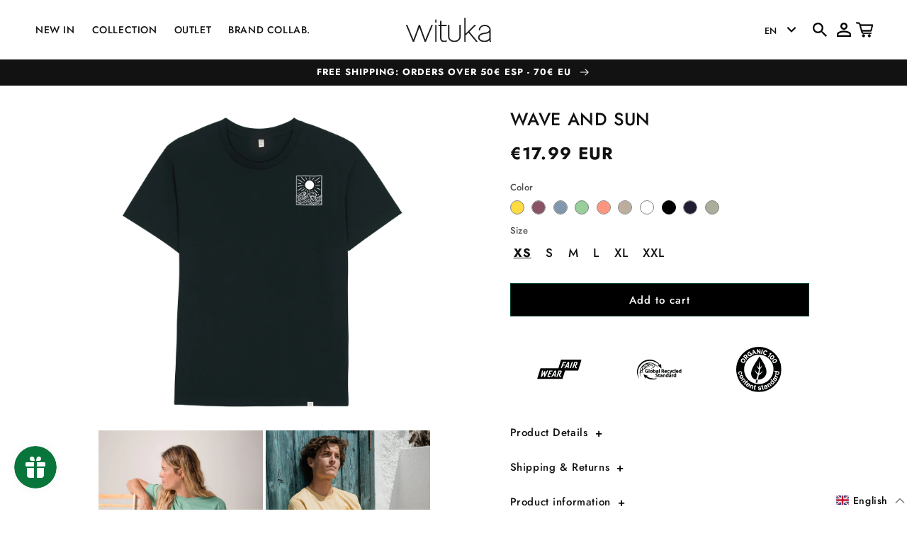

--- FILE ---
content_type: text/css
request_url: https://www.wituka.com/cdn/shop/t/147/assets/section-product-recommendations.css?v=18442526963190697041706534345
body_size: -778
content:
.product-recommendations {
  display: block;
}

.product-recommendations__heading {
  margin: 0 0 3rem;
  text-align: center;
  font-weight: bold;
}


--- FILE ---
content_type: image/svg+xml
request_url: https://www.wituka.com/cdn/shop/files/Sustainable_fbbb2ef7-ca2c-416d-9313-c6aae78376d7.svg?v=1689088835&width=550
body_size: 456
content:
<?xml version="1.0" encoding="UTF-8"?>
<svg id="Capa_1" data-name="Capa 1" xmlns="http://www.w3.org/2000/svg" viewBox="0 0 52.73 32.02">
  <g id="Mesa_de_trabajo_7" data-name="Mesa de trabajo 7">
    <path d="m36.31,10.92c4.53-1.42,9.36,1.11,10.77,5.65.38,1.21.48,2.49.31,3.75.19.04.37.08.56.12,3.05.69,4.96,3.72,4.27,6.77-.52,2.28-2.38,4-4.69,4.35-.33.05-.67.07-1,.07-12.07,0-24.15,0-36.22.01-1.68.08-3.35-.25-4.86-.96-2.68-1.27-4.53-3.81-4.93-6.75-.62-3.43.85-6.91,3.74-8.87,1.24-.91,2.71-1.47,4.25-1.61.32-.03.41-.15.44-.45.36-4.35,2.81-8.25,6.56-10.48C19.16.15,23.74-.28,27.77,1.37c4.18,1.54,7.34,5.03,8.46,9.34.02.06.04.13.07.22h0Zm-8.39,19.03c6.27,0,12.55,0,18.82,0,2.21-.03,3.98-1.84,3.95-4.05-.02-1.24-.61-2.41-1.6-3.15-.71-.53-1.57-.81-2.46-.81-.92,0-1.22-.37-1.02-1.24.01-.07.03-.14.04-.2.57-2.49-.33-5.08-2.32-6.68-1.91-1.69-4.63-2.13-6.98-1.12-.96.36-1.32.18-1.54-.81-.78-3.94-3.46-7.23-7.16-8.78-2.66-1.2-5.67-1.37-8.45-.48-2.37.71-4.46,2.14-5.99,4.08-1.68,2.09-2.62,4.68-2.68,7.37.06.48-.28.91-.76.97-.08,0-.16,0-.24,0-.95-.02-1.89.16-2.77.53-2.79,1.07-4.66,3.73-4.72,6.72-.08,2.91,1.53,5.6,4.13,6.9,1.27.57,2.66.84,4.06.78,5.9-.03,11.79-.01,17.69-.01h0Z"/>
    <path d="m9.79,32.02c-1.54,0-3.1-.35-4.51-1.01-2.8-1.33-4.73-3.96-5.14-7.03-.64-3.56.89-7.19,3.9-9.23,1.29-.94,2.82-1.52,4.43-1.67.05,0,.08-.01.09-.02,0,0,0-.04.01-.1.37-4.45,2.89-8.48,6.74-10.76C19.06-.24,23.77-.68,27.91,1.02c4.23,1.56,7.46,5.08,8.64,9.44,4.62-1.23,9.44,1.39,10.88,6,.36,1.15.48,2.37.36,3.56l.23.05c3.25.73,5.29,3.97,4.55,7.22-.55,2.45-2.52,4.27-5,4.64-.35.05-.7.07-1.05.07H10.31c-.17.02-.34.03-.52.03ZM22.74.75c-2.46,0-4.91.7-7.03,2.08-3.65,2.17-6.04,5.98-6.39,10.2-.06.5-.3.74-.78.79-1.47.13-2.88.66-4.07,1.54-2.78,1.88-4.18,5.21-3.59,8.5.38,2.84,2.14,5.25,4.72,6.47,1.46.69,3.08,1.01,4.69.93h36.24c.32-.01.64-.04.95-.08,2.17-.32,3.89-1.92,4.37-4.06.64-2.84-1.14-5.68-3.99-6.32l-.9-.19.05-.35c.17-1.19.06-2.43-.3-3.58-1.35-4.33-5.97-6.75-10.3-5.4l-.35.11-.12-.35.36-.12-.38.05-.05-.16c-1.09-4.2-4.17-7.6-8.23-9.09-1.58-.65-3.25-.97-4.91-.97Zm-12.9,29.6c-1.3,0-2.62-.28-3.82-.82-2.73-1.37-4.43-4.21-4.35-7.25.06-3.16,2.01-5.93,4.96-7.06.92-.38,1.88-.56,2.91-.55.09.01.14.01.18,0,.27-.03.47-.28.43-.55.05-2.81,1.04-5.5,2.76-7.65,1.58-2.02,3.71-3.47,6.17-4.21,2.87-.92,5.97-.74,8.71.5,3.81,1.61,6.57,4.99,7.38,9.05.08.37.19.59.3.65.12.06.37.02.74-.12,2.45-1.05,5.35-.59,7.36,1.19,2.08,1.67,3.04,4.44,2.43,7.05l-.04.2c-.07.31-.06.52.02.62.08.1.31.16.65.16.99-.02,1.91.31,2.68.88,1.08.81,1.73,2.1,1.75,3.45.01,1.17-.43,2.27-1.24,3.11-.82.84-1.91,1.31-3.08,1.32h-17.76,0s-5.76,0-5.76,0c-4.33,0-8.66,0-13,.02-.13,0-.26,0-.39,0Zm-.44-14.94c-.83,0-1.68.17-2.49.5-2.67,1.02-4.43,3.53-4.49,6.38-.08,2.75,1.46,5.33,3.92,6.56,1.2.54,2.55.8,3.87.74,4.35-.02,8.68-.02,13.02-.02h3.75s.93,0,.93,0h18.82c.96-.01,1.87-.4,2.54-1.09.68-.69,1.04-1.61,1.03-2.58-.01-1.12-.56-2.18-1.45-2.85-.64-.48-1.47-.73-2.23-.73-.38,0-.92-.05-1.23-.45-.23-.29-.28-.7-.16-1.25l.04-.19c.54-2.34-.32-4.82-2.18-6.32-1.81-1.6-4.39-2.01-6.6-1.06-.45.17-.95.31-1.38.08-.42-.22-.58-.71-.68-1.16-.76-3.83-3.35-7.01-6.94-8.52-2.59-1.17-5.5-1.33-8.19-.47-2.31.69-4.32,2.06-5.8,3.96-1.62,2.02-2.55,4.56-2.6,7.15.08.63-.41,1.25-1.09,1.34-.11.01-.23.01-.34,0-.03,0-.05,0-.08,0Z"/>
  </g>
</svg>

--- FILE ---
content_type: image/svg+xml
request_url: https://www.wituka.com/cdn/shop/files/wituka_black.svg?v=1689088370&width=100
body_size: 353
content:
<?xml version="1.0" encoding="UTF-8"?>
<svg id="Capa_1" data-name="Capa 1" xmlns="http://www.w3.org/2000/svg" viewBox="0 0 148.4 42.73">
  <defs>
    <style>
      .cls-1 {
        fill: #1d1d1b;
      }
    </style>
  </defs>
  <path class="cls-1" d="m46.45,12.8c-.16-.24-.43-.38-.71-.38h-.76c-.35,0-.66.21-.79.53-1.89,4.62-3.8,9.25-5.69,13.78-1.63,3.91-3.26,7.85-4.85,11.73l-9.16-25.47c-.12-.34-.44-.57-.8-.57h-.76c-.36,0-.68.23-.8.56l-9.16,25.38L2.41,12.95c-.13-.32-.44-.53-.79-.53h-.76c-.29,0-.55.14-.71.38-.16.24-.19.54-.08.8l11.82,28.6c.13.32.44.53.79.53h.65c.36,0,.68-.23.81-.57,1.62-4.54,3.3-9.14,4.98-13.69,1.4-3.78,2.81-7.64,4.19-11.48l9.16,25.17c.12.34.44.56.8.56h.65c.35,0,.66-.21.79-.53l11.82-28.6c.11-.26.08-.56-.08-.8Z"/>
  <g>
    <rect class="cls-1" x="50.88" y="12.42" width="2.36" height="30.31" rx=".86" ry=".86"/>
    <rect class="cls-1" x="50.88" y="3.21" width="2.36" height="5.41" rx=".85" ry=".85"/>
  </g>
  <path class="cls-1" d="m70.36,14.78c.47,0,.86-.38.86-.85v-.65c0-.47-.38-.86-.86-.86h-8.62v-6.39c0-.35-.21-.66-.53-.79-.32-.13-.69-.06-.93.19l-.65.65c-.16.16-.25.38-.25.6v5.74h-2.14c-.47,0-.85.38-.85.86v.65c0,.47.38.85.85.85h2.14v19.63c0,2.82.62,4.93,1.83,6.27,1.23,1.36,3.09,2.05,5.51,2.05.44,0,1-.05,1.7-.14.72-.1,1.48-.31,2.27-.63.32-.13.54-.44.54-.79v-.6c0-.28-.14-.54-.36-.7-.23-.16-.52-.2-.78-.1-.73.27-1.37.43-1.91.5-.56.07-1.04.1-1.45.1-1.7,0-2.97-.43-3.76-1.28-.81-.87-1.21-2.44-1.21-4.67V14.78h8.62Z"/>
  <path class="cls-1" d="m94.55,12.42h-.65c-.47,0-.85.38-.85.86v19.88c0,.99-.22,1.92-.65,2.78-.43.87-1.05,1.64-1.83,2.29-.79.66-1.73,1.19-2.79,1.57-1.06.38-2.23.58-3.47.58s-2.34-.19-3.38-.57c-1.05-.38-1.98-.91-2.77-1.57-.78-.65-1.39-1.42-1.83-2.29-.43-.86-.64-1.79-.64-2.78V13.27c0-.47-.38-.86-.85-.86h-.65c-.47,0-.85.38-.85.86v19.88c0,1.33.3,2.6.88,3.78.58,1.17,1.38,2.2,2.4,3.05,1,.84,2.16,1.51,3.47,2,1.31.49,2.73.74,4.25.74s3-.25,4.33-.73c1.32-.49,2.5-1.16,3.5-2,1.01-.85,1.82-1.88,2.4-3.05.58-1.18.88-2.46.88-3.78V13.27c0-.47-.38-.86-.86-.86Z"/>
  <path class="cls-1" d="m124.54,41.24l-13.81-16.73,10.83-10.62c.25-.24.32-.61.19-.93-.13-.32-.44-.53-.79-.53h-.98c-.22,0-.44.09-.6.25l-15.38,15.13V.85c0-.47-.38-.85-.85-.85h-.65c-.47,0-.86.38-.86.85v41.02c0,.47.38.86.86.86h.65c.47,0,.85-.38.85-.86v-10.81l5.01-4.88,13.41,16.23c.16.2.4.31.66.31h.88c.47,0,.86-.38.86-.86,0-.25-.11-.48-.29-.64Z"/>
  <path class="cls-1" d="m148.33,41.54c-.1-.22-.19-.5-.28-.8-.07-.26-.13-.61-.2-1.02-.06-.38-.1-.85-.1-1.38v-17.41c-.04-1.22-.35-2.37-.92-3.41-.56-1.02-1.32-1.92-2.26-2.68-.92-.75-2.01-1.34-3.22-1.77-1.21-.43-2.54-.65-3.94-.65s-2.74.23-3.99.68c-1.25.45-2.36,1.08-3.31,1.86-.96.8-1.72,1.75-2.28,2.82-.57,1.1-.86,2.29-.86,3.55,0,.47.38.85.86.85h.65c.47,0,.85-.38.85-.85,0-.87.21-1.71.61-2.49.42-.8.99-1.51,1.7-2.11.72-.6,1.57-1.08,2.54-1.43,1.92-.68,4.31-.7,6.3-.02.97.33,1.84.79,2.57,1.38.73.58,1.32,1.27,1.75,2.04.42.75.63,1.52.63,2.36,0,.49-.11.95-.35,1.42-.25.49-.59.95-1.03,1.37-.45.43-.99.81-1.62,1.14-.63.32-1.31.55-2.01.68-.23.04-.6.11-1.09.22-.43.07-1.06.17-1.87.3-.82.13-1.88.3-3.2.52-1.12.19-2.2.53-3.21.99-1.01.47-1.91,1.04-2.68,1.71-.78.68-1.42,1.47-1.88,2.34-.48.9-.73,1.87-.73,2.88,0,1.17.31,2.27.91,3.27.58.97,1.4,1.82,2.42,2.54,1,.7,2.17,1.27,3.48,1.67,1.31.4,2.73.61,4.23.61,2.35,0,4.44-.48,6.23-1.44.93-.49,1.73-1.05,2.39-1.66.05.5.13.96.25,1.36.29,1,.4,1.21.49,1.36.16.24.42.38.71.38h.65c.29,0,.56-.14.71-.38.16-.24.18-.54.07-.81Zm-2.95-15.82v8.85c0,.76-.2,1.46-.61,2.15-.43.71-1.02,1.34-1.77,1.86-.78.54-1.7.98-2.75,1.3-2.11.64-4.74.64-6.89,0-1.07-.32-2-.75-2.77-1.3-.76-.53-1.37-1.16-1.81-1.86-.42-.66-.63-1.35-.63-2.1,0-1.35.56-2.49,1.72-3.49,1.22-1.06,2.85-1.78,4.81-2.15l6.16-1.04c1.4-.24,2.65-.76,3.71-1.54.3-.22.58-.45.84-.69Z"/>
</svg>

--- FILE ---
content_type: image/svg+xml
request_url: https://www.wituka.com/cdn/shop/t/147/assets/organic-black.svg?v=123788216021781949771706534345
body_size: 4424
content:
<?xml version="1.0" encoding="UTF-8"?>
<svg id="Capa_1" data-name="Capa 1" xmlns="http://www.w3.org/2000/svg" viewBox="0 0 210.94 210.96">
  <defs>
    <style>
      .cls-1 {
        fill: #020504;
      }
    </style>
  </defs>
  <path class="cls-1" d="m172.59,186.4c-.19.29-.34.77-.67,1-3.33,2.4-6.64,4.83-10.04,7.13-5.4,3.65-11.23,6.51-17.26,8.95-7.53,3.04-15.33,5.18-23.35,6.36-8.11,1.19-16.28,1.41-24.48.78-8.16-.63-16.12-2.25-23.87-4.77-8.48-2.75-16.51-6.51-24.03-11.36-6.28-4.04-12.13-8.6-17.42-13.86-6.07-6.04-11.4-12.67-15.89-19.98-4.35-7.08-7.81-14.57-10.37-22.44-1.49-4.6-2.57-9.35-3.51-14.1-1.54-7.72-1.93-15.56-1.57-23.41.28-6.07.99-12.11,2.36-18.05,1.41-6.14,3.22-12.16,5.71-17.96,3.11-7.23,6.91-14.07,11.49-20.51,6.21-8.72,13.58-16.27,22.08-22.74,10.3-7.84,21.66-13.56,34.09-17.2,5.71-1.67,11.49-2.97,17.42-3.44C98.41.41,103.56.07,108.71,0c2.9-.04,5.82.43,8.72.82,3.8.5,7.62.96,11.36,1.78,3.75.82,7.46,1.92,11.1,3.15,6.61,2.22,12.91,5.15,18.91,8.7,9.86,5.83,18.62,13.01,26.14,21.68,4.63,5.34,8.73,11.05,12.22,17.18,5,8.78,8.72,18.09,11.01,27.93,2.67,11.5,3.4,23.13,2.23,34.9-1.12,11.29-4.05,22.06-8.64,32.42-3.99,8.98-9.06,17.29-15.51,24.67-3.89,4.46-8.3,8.46-12.5,12.65-.26.26-.73.33-1.16.51Zm-67.28-12.42c36.47.2,69.16-28.88,68.73-69.84-.39-36.94-30.27-67.36-68.79-67.29-37.82.06-68.13,30.39-68.31,67.73-.19,40.5,32.19,69.44,68.37,69.4Zm-4.78-154.29s.07-.01.11.04c2.49,3.53,5.1,6.99,7.4,10.63,1.12,1.78,2.48,2.02,4.27,1.81.78-.09,1.08-.42,1.05-1.18-.06-1.4-.12-2.8-.15-4.2-.09-4.42-.13-8.84-.26-13.26-.03-.98.02-2.43-.55-2.81-.71-.49-2.02-.11-3.07-.1-.04,0-.11-.02-.13,0-.26.29-.74.59-.75.89-.01,2.89.06,5.77.09,8.66.01.84,0,1.68,0,2.79-2.42-3.41-4.73-6.47-6.81-9.68-1.22-1.89-2.46-3.11-4.94-2.56-.86.19-1.2.25-1.17,1.19.12,4.72.18,9.45.24,14.17.03,2.03,0,4.07,0,6.18,1.34,0,2.39-.04,3.43.01,1,.05,1.25-.36,1.23-1.32-.05-3.78-.02-7.56-.02-11.3Zm-54.52,31.95c.51-.36.8-.47.93-.68.79-1.16,1.73-1.47,3.12-1.01,1.65.55,3.37.86,5.08,1.2.42.08,1.06.05,1.33-.21,1.06-1.01,2.02-2.13,3.2-3.41-2.99-.71-5.78-1.38-8.58-2.05.06-.32.07-.45.11-.57.9-3.59-1.1-6.53-4.04-8.34-2.53-1.55-5.34-1.2-7.94,1.14-2.11,1.9-3.99,4.05-6.03,6.02-.68.66-.66,1.06,0,1.69,2.01,1.89,3.97,3.83,5.93,5.76,2.65,2.6,5.27,5.23,7.95,7.81.25.24.96.39,1.14.23.96-.86,1.82-1.84,2.88-2.95-1.71-1.55-3.28-2.99-5.1-4.64Zm-12.89,23.25c5.23.09,9.73-4.06,10.09-9.09.52-7.42-6.55-12.44-12.16-12.13-6.82.38-11.26,6.61-9.28,13.11,1.45,4.75,6.02,8.01,11.35,8.11Zm30.82-39.38c1.26-.75,2.41-1.43,3.82-2.26.35.98,1.11,2,.89,2.73-.76,2.49-4.67,3.98-7.03,2.83-2.4-1.18-3.83-3.18-4.31-5.78-.47-2.55.73-4.95,3.03-5.79,1.15-.42,2.47-.4,3.72-.43.65-.01.99-.06,1.02-.78.04-1,.12-2.01.25-3,.1-.73-.15-1.07-.87-1.15-4.12-.48-7.56.87-10.06,4.12-2.52,3.28-2.61,6.98-1.03,10.69,2.13,5,6.04,7.53,10.33,7.37,5.02-.19,8.69-3.58,10.07-8.07.12-.4.06-.97-.15-1.33-1.07-1.91-2.19-3.79-3.33-5.66-1.15-1.9-1.17-1.9-3.08-.73-1.82,1.1-3.62,2.23-5.52,3.4.79,1.35,1.49,2.54,2.25,3.84Zm122.14,82.19c-.28.24-.4.36-.53.46-2.8,2.12-3.41,5.98-1.4,8.88,2.31,3.32,7.95,4.92,12.24,3.47,3.1-1.05,4.99-3.85,4.64-7.09-.12-1.07-.62-2.09-.94-3.15h1.37c.26-1.37.51-2.72.78-4.21-7.8-1.5-15.47-2.97-23.26-4.47-.3,1.61-.57,3.07-.85,4.58,1.48.28,2.72.51,3.96.75,1.27.25,2.55.5,4,.78Zm-19.85,41.93c-4.45.03-7.29,4.1-6.25,8.12,1.11,4.29,4.04,7.01,8.26,8.19,3.13.87,6.17-.53,7.64-3.41.49-.96.58-2.13.86-3.23.32.24.71.54,1.11.84-.09-.14-.17-.28-.26-.42,1.06-.88,2.12-1.76,3.28-2.72-5.7-5.5-11.32-10.93-17.02-16.43-1.13,1.19-2.13,2.25-3.17,3.34,1.92,1.98,3.71,3.82,5.55,5.72Zm-.67-100.48c5.11.07,11.31-5.19,12.36-10.6.91-4.69-2.34-9.12-7.11-9.34-5.48-.25-11.3,4.2-12.92,9.89-1.51,5.27,2.19,10.11,7.67,10.04Zm12.07,16.31c5-.65,9.62-2.59,12.07-7.93,2.08-4.53-.65-9.86-5.56-10.67-5.47-.9-9.86,1.22-13.28,5.39-2.06,2.51-2.58,5.43-1.26,8.48,1.42,3.28,4.21,4.48,8.03,4.72Zm-82.22-43.28c-.35-.53-.58-.95-.86-1.32-3.7-4.97-7.41-9.94-11.12-14.9-1.86-2.48-1.87-2.47-4.79-1.62-.04.01-.08.03-.12.04-.67.15-.96.49-1.03,1.26-.45,5.23-.97,10.45-1.45,15.68-.19,2.08-.32,4.16-.5,6.43,1.26-.3,2.31-.56,3.36-.8.83-.19,1.27-.63,1.26-1.54,0-.92.13-1.83.15-2.75.02-.81.3-1.29,1.17-1.45.94-.18,1.86-.49,2.77-.79q3.58-1.16,5.74,1.94c.1.14.16.36.29.43.39.2.86.54,1.22.46,1.28-.26,2.52-.68,3.91-1.07Zm50.4-9.48c-2.07-6.62-11.45-9.17-16.7-3.42-2.88,3.16-4.01,6.82-3.24,11.11,1.11,6.19,7.9,9.1,12.6,7.32,2.55-.97,2.54-1.01,1.45-3.57-.07-.16-.17-.32-.2-.49-.16-1.19-.77-1.1-1.67-.71-3.34,1.46-6.67-.17-7.47-3.6-.64-2.74.9-6.27,3.3-7.75,2.67-1.64,5.35-.43,6.72,1.45.33.46.54,1.02.92,1.43.19.21.73.39.94.27,1.14-.63,2.23-1.35,3.35-2.05Zm-16.62,165.07c1.36-.52,2.59-.96,3.79-1.48.21-.09.37-.54.38-.84.08-1.62.59-2.31,2.18-2.85,1.58-.53,2.41-.26,2.98.95.63,1.36-.34,1.91-1.24,2.48-1.48.93-3.07,1.71-4.46,2.75-2.12,1.58-2.53,3.78-1.38,6.19,1.11,2.32,3.2,3.29,5.76,2.72,2.37-.53,4.19-1.82,5.3-3.64.62.24,1.16.66,1.55.55,1.24-.35,2.43-.89,3.66-1.36-.56-1.11-1.13-2.04-1.53-3.04-1.15-2.84-2.24-5.7-3.34-8.56-.71-1.85-1.99-3.05-4.01-3.04-3.42.02-6.47,1.12-8.78,3.75-1.31,1.49-1.47,3.29-.84,5.42Zm45.05-31.35c.49-.77.93-1.46,1.37-2.16.26-.41.56-.8.74-1.24.09-.22.04-.58-.1-.79-1.12-1.79-.94-3.26.62-4.59.85-.72,2.27-.65,2.74.33.28.58.23,1.46.02,2.1-.58,1.78-1.42,3.49-1.97,5.28-.5,1.61-.09,3.11,1.14,4.34,2.68,2.66,6.31,2.28,8.39-.9,1.1-1.68,1.58-3.55,1.45-5.31.66-.23,1.33-.25,1.58-.59.75-1.01,1.34-2.13,1.94-3.13-1.98-1.14-3.88-2.21-5.76-3.32-1.69-1-3.35-2.08-5.04-3.09-2.06-1.23-3.87-1.09-5.68.48-1.94,1.68-3.23,3.8-3.86,6.28-.68,2.7.1,4.69,2.42,6.3Zm-112.84,27.65c.76-1.75,1.68-3.28,2.1-4.92,1.32-5.19-2.35-9.76-7.71-9.7-4.14.04-6.68,2.47-8.36,5.97-2.47,5.13.5,10.83,6.11,11.85,2.29.41,5.12-.55,6.1-2.12-.42-.3-.85-.6-1.27-.91-.98-.73-1.85-1.36-3.29-.79-1.31.52-3.23-.69-4.03-2.11-.73-1.29-.51-2.57.7-3.97,3.11,2.16,6.23,4.32,9.65,6.7Zm-38.04-35.07c5.4-.02,9.95-3.94,9.97-8.6.02-4.89-3.63-8.81-8.2-8.8-5.41,0-10.06,4.05-10.04,8.72.02,4.87,3.67,8.7,8.28,8.68Zm133.06,39.17c-1.71-2.59-3.33-5.02-4.91-7.48-.47-.73-.91-1.51-1.21-2.32-.54-1.47.05-2.8,1.49-3.67,1.12-.67,2.19-.53,3.25.71.96,1.12,1.75,2.39,2.59,3.62,1.29,1.9,2.55,3.82,3.87,5.8,1.36-.92,2.57-1.74,3.85-2.61-1.62-2.44-3.12-4.74-4.65-7.02-.86-1.27-1.66-2.59-2.68-3.72-2.16-2.38-4.61-2.56-7.28-.79-1.68,1.11-2.56,2.67-2.8,4.43-.62-.31-1.36-.97-1.74-.8-1.09.48-2.03,1.3-3.15,2.06,3.2,4.83,6.32,9.55,9.51,14.36,1.35-.9,2.54-1.69,3.87-2.58Zm-127.76-23.33c.96,1.32,1.84,2.52,2.77,3.79,3.28-2.41,6.43-4.69,9.54-7.03.62-.47,1.16-1.08,1.64-1.69,1.15-1.48,1.26-3.1.55-4.82-1.04-2.5-2.88-3.96-5.77-4.23.58-.49.99-.84,1.49-1.26-.89-1.23-1.72-2.37-2.59-3.56-3.67,2.67-7.17,5.23-10.68,7.77q-3.54,2.56-.65,5.83c.05.06.14.09.3.18,2.09-1.52,4.19-3.09,6.34-4.59,1-.7,2.04-1.39,3.15-1.86,1.43-.61,2.66-.04,3.55,1.38.77,1.24.66,2.07-.53,3.26-.59.58-1.24,1.1-1.91,1.59-2.35,1.73-4.73,3.44-7.2,5.24Zm32.76,27.48c1.5.62,2.85,1.17,4.32,1.77.46-1.09.84-2.06,1.26-3.01,1.12-2.51,2.13-5.08,3.45-7.49.79-1.44,2.34-1.63,3.8-.91,1.34.67,1.82,1.74,1.22,3.44-.78,2.23-1.75,4.39-2.6,6.59-.47,1.21-1.5,2.73-1.11,3.59.4.89,2.2,1.15,3.39,1.67.11.05.25.05.52.09.4-.94.83-1.88,1.21-2.84,1.19-3.01,2.47-5.99,3.51-9.05.63-1.86.43-3.78-1.18-5.2-1.98-1.74-4.25-2.38-6.82-1.44-.28.1-.57.18-.95.3.23-.67.4-1.19.6-1.78-1.38-.56-2.62-1.06-4.03-1.63-2.2,5.33-4.37,10.56-6.58,15.91Zm54.58-2.07c-.27-2.31-1.11-3.87-2.91-4.66-3.07-1.34-6.17-1.17-9.13.35-1.9.98-2.41,2.83-2.32,4.81.08,1.94,1.27,3.1,3.05,3.68.83.27,1.69.44,2.53.66,1.27.33,2.58.55,3.78,1.04,1.36.56,1.4,2.06.17,2.89-1.47,1-4.7.69-5.18-1.49-.06-.27-.49-.65-.74-.64-1.21,0-2.42.12-3.72.21.15,1.85.73,3.34,2.18,4.39,2.82,2.03,8.32,1.91,11.05-.26,1.68-1.34,2.09-3.17,1.85-5.19-.23-1.94-1.52-3.02-3.26-3.56-1.29-.4-2.64-.59-3.96-.93-.84-.22-1.71-.43-2.47-.83-.87-.46-.91-1.48-.21-2.06,1.28-1.06,3.89-.55,4.7.9.15.27.43.64.66.65,1.25.07,2.5.03,3.89.03Zm-93.51-60.78c1.67-.29,2.84-1.05,3.77-2.22,2.34-2.95,1.89-8.33-.93-10.96-3.8-3.56-11.29-2.84-14.29,1.45-2.08,2.97-1.89,6.14-.22,9.19,1.54,2.8,4.17,3.65,7.44,3.47-.2-1.06-.44-2.02-.56-2.99-.11-.88-.32-1.39-1.4-1.44-1.43-.07-2.41-.96-2.79-2.39-.39-1.44.08-2.59,1.26-3.45,2.01-1.47,4.28-1.74,6.63-1.25,1.26.26,2.23,1.06,2.49,2.43.21,1.12.23,2.38-.85,2.96-1.39.74-1.37,1.67-1,2.91.21.7.29,1.44.45,2.32Zm26.85,37.01c.36.54.94,1.42,1.28,1.94,1.13-.82,1.98-1.43,2.82-2.04.09-.21.17-.41.26-.62-.9-.54-1.8-1.08-2.7-1.63,1.39-1.47,2.46-2.6,3.46-3.66-1.04-1.18-2-2.28-3.13-3.55-1.19,1.38-2.24,2.59-3.33,3.85-.86-.75-1.47-1.29-2.11-1.85-.79.74-1.54,1.45-2.36,2.21.67.72,1.22,1.31,1.81,1.95-.3.35-.53.67-.79.94-1.99,2.03-3.98,4.06-5.97,6.09-1.42,1.44-1.8,2.82-1.02,4.38.85,1.71,2.26,2.93,3.57,3.85,1.05-.9,1.97-1.68,2.93-2.51-.51-.46-.91-.79-1.28-1.15-.68-.65-.79-1.37-.07-2.05,2.1-1.97,4.23-3.92,6.63-6.14Zm79.87,29.44c-.71.14-1.28.4-1.81.33-.52-.07-1.35-.38-1.44-.74-.73-2.91-1.31-5.85-1.96-8.86,1.14-.27,2.06-.49,2.96-.7.2-2.76-.17-3.15-2.6-2.82-.29.04-.59.06-.98.1-.37-1.64-.73-3.23-1.1-4.89-1.58.34-2.97.63-4.47.95.32,1.69.61,3.26.88,4.68-.92.48-2.09.72-2.33,1.32-.28.7.27,1.73.47,2.7.92-.12,1.73-.23,2.64-.35.55,2.75,1.1,5.45,1.64,8.14.91,4.51,2.07,5.3,6.61,4.47,2.29-.42,2.32-.46,1.86-2.66-.11-.51-.23-1.01-.37-1.66Zm-44.55-9.8c-.03.28-.03.41-.06.53-.7,3.25-1.46,6.48-2.07,9.74-.34,1.82.4,3.22,2.02,3.84,1.3.49,2.69.74,4.06,1.02.27.06.84-.19.9-.4.31-1.02.49-2.08.73-3.14-.76-.16-1.41-.14-1.84-.44-.45-.32-1.04-1.01-.96-1.43.52-2.91,1.19-5.78,1.82-8.69,1.16.23,2.13.42,3.14.61.09-.28.15-.44.19-.6.56-2.4.57-2.43-1.75-3.12-.68-.2-.78-.54-.63-1.16.27-1.06.51-2.13.69-3.21.05-.3-.14-.87-.33-.92-1.29-.34-2.61-.58-3.99-.87-.4,1.73-.77,3.29-1.14,4.89-.92-.17-1.71-.31-2.59-.47-.24,1.11-.46,2.12-.68,3.14.92.25,1.67.45,2.5.68ZM158.33,33.23c-2.73,3.63-5.46,7.25-8.18,10.89-1.59,2.13-1.57,2.14.59,3.76.21.16.41.32.6.51.6.58,1.02.53,1.56-.19,3.11-4.22,6.28-8.39,9.42-12.58.96-1.27,1.91-2.55,2.91-3.89-.5-.43-.82-.83-1.24-1.02-1.9-.85-3.84-1.61-5.72-2.48-.88-.4-1.35-.29-1.66.67-.31.95-1.26,2.05-1,2.71.29.73,1.65,1.04,2.71,1.63Zm27.55,97.22c-.89-.35-1.69-.67-2.5-.99-1.8-.72-2.39-.45-2.4,1.54,0,1.49.46,2.99.7,4.41-.45-.16-1.12-.41-1.9-.69-.56,1.42-1.07,2.7-1.63,4.12,5.41,2.12,10.67,4.19,16.05,6.3.59-1.53,1.12-2.89,1.6-4.14-.15-.21-.16-.26-.2-.28-2.19-.87-4.38-1.73-6.57-2.61-4.16-1.67-4.88-3.36-3.16-7.65ZM119.8,11.72c-1.22,6.95-2.41,13.7-3.55,20.46-.04.26.38.79.69.89.78.25,1.66.2,2.42.49.99.37,1.29.11,1.46-.89.91-5.3,1.91-10.58,2.85-15.87.25-1.4.43-2.81.65-4.3-1.57-.27-2.97-.51-4.52-.78Z"/>
  <path class="cls-1" d="m108.5,44.72c3.12,4.79,6.14,9.33,9.06,13.93,3.02,4.76,6.05,9.52,8.86,14.41,4.85,8.43,9.1,17.16,12.05,26.46,1.84,5.81,3.09,11.77,2.95,17.88-.24,10.78-4.49,19.74-12.84,26.64-6.69,5.53-14.52,8.26-23.07,9.12-1.42.14-2.86.2-4.46.3.23-1.58.35-2.96.65-4.31,1.02-4.61,2.31-9.16,3.1-13.81.55-3.23,2.02-5.04,5.08-6.38,3.77-1.66,6.65-4.72,9.25-7.96,2.32-2.87,4.17-6.01,5.78-9.31.11-.23.14-.49.1-.84-4.89,5.96-10.38,11.16-17.3,14.43.84-5.91,1.9-11.75,2.39-17.65.21-2.44,1.17-3.88,2.82-5.46,4.24-4.04,6.45-9.22,7.58-14.89.02-.08-.13-.2-.31-.47-2.33,4.58-5.12,8.66-9.3,11.37-.85-10.02-1.7-20-2.55-29.98-.22,0-.45,0-.67.01-.95,9.99-1.23,20.02-1.81,30.12-4.21-3.24-6.2-8.02-8.87-12.53-.15.36-.36.59-.31.77,1.07,4.38,2.16,8.76,4.69,12.58,1.13,1.7,2.58,3.18,3.81,4.81.38.5.75,1.22.69,1.78-.29,2.64-.66,5.27-1.15,7.87-.69,3.64-1.52,7.26-2.36,11.22-7.84-5.66-12.77-13.25-17.23-21.37.11.65.11,1.36.34,1.98,2.66,7.26,5.78,14.28,10.94,20.17,1.31,1.49,2.92,2.72,4.34,4.02-2.41,7.64-4.86,15.45-7.36,23.36-4.05-.26-7.88-1.76-11.39-4.07-6.32-4.15-10.04-10.06-11.59-17.42-1.06-5.04-.98-10,.01-15.08,1.65-8.42,5.05-16.15,8.8-23.76,5.08-10.31,11.59-19.74,17.92-29.28,3.81-5.75,7.18-11.79,10.75-17.69.15-.25.31-.51.6-.99Zm2.61,47.95c-.06.01-.11.03-.17.04v3.23c.06,0,.11,0,.17-.01v-3.26Z"/>
  <path class="cls-1" d="m100.54,154.06c-.51,3.17-1.03,6.39-1.56,9.61-.2,1.24-.36,2.49-.69,3.7-.11.4-.66.9-1.07.96-2.03.32-3.84-.56-5.63-1.33-.21-.09-.43-.58-.37-.83.89-4.08,1.82-8.16,2.75-12.24.02-.08.09-.14.17-.26,2.04.12,4.1.25,6.4.39Z"/>
  <path class="cls-1" d="m43.02,48.51c-1.34-1.39-2.58-2.68-3.96-4.11,1.2-1.1,2.36-2.26,3.63-3.29,1-.82,2.05-.58,2.96.28,1.19,1.12,1.55,2.18.78,3.23-.98,1.33-2.17,2.49-3.42,3.89Z"/>
  <path class="cls-1" d="m33.14,70.05c-2.72-.2-4.98-1.23-6.36-3.71-1.81-3.25-.1-6.93,3.55-7.71,2.85-.61,6.73,1.82,7.86,4.48,1.34,3.16-1.52,7.16-5.05,6.94Z"/>
  <path class="cls-1" d="m192.81,126.65c-1.41-.53-2.89-.93-4.21-1.62-1.41-.74-1.86-2.08-1.56-3.59.29-1.42,1.37-2.48,2.89-2.68,1.96-.25,3.85.05,5.6.99,1.63.88,2.22,2.05,1.99,3.64-.22,1.48-1.3,2.52-3.02,2.86-.51.1-1.04.1-1.56.15-.04.08-.08.17-.11.25Z"/>
  <path class="cls-1" d="m173.82,168.52c-.03,1.73-1.59,3.18-3.38,3.15-2.66-.05-6.04-3.23-6.25-5.89-.13-1.7,1.58-3.55,3.32-3.59,2.55-.06,6.35,3.75,6.31,6.33Z"/>
  <path class="cls-1" d="m162.27,51.03c.17-.46.37-1.43.86-2.23,1.42-2.3,3.39-3.98,5.99-4.83,2.36-.78,4.52.99,4.19,3.43-.42,3.09-4.65,6.97-7.75,7.11-1.81.08-3.28-1.25-3.29-3.47Z"/>
  <path class="cls-1" d="m185.69,65.03c-.4.6-.95,1.81-1.83,2.69-1.6,1.61-3.63,2.54-5.89,2.95-1.45.26-2.75-.07-3.69-1.17-1.06-1.24-.79-2.64.07-3.89,1.95-2.83,4.8-4.15,8.13-4.34,1.8-.1,3.25,1.47,3.22,3.76Z"/>
  <path class="cls-1" d="m80.84,26.59c0-.46-.02-.68,0-.89.14-1.69.29-3.38.45-5.31,1.26,1.76,2.41,3.35,3.65,5.08-1.43.39-2.71.74-4.1,1.12Z"/>
  <path class="cls-1" d="m140.11,187.61c.27.74.54,1.34.71,1.96.64,2.35-1.21,4.58-3.64,4.27-.59-.08-1.27-.71-1.59-1.27-.5-.89-.19-1.85.63-2.44,1.19-.87,2.47-1.62,3.88-2.52Z"/>
  <path class="cls-1" d="m182.84,149.69c.77.55,1.49.98,2.09,1.52,1.64,1.48,1.17,4.44-.82,5.43-1.19.59-2.85-.32-2.87-1.69-.01-.75.24-1.53.48-2.26.3-.94.69-1.86,1.13-3Z"/>
  <path class="cls-1" d="m59.04,178.51c-1.82-1.26-3.64-2.5-5.44-3.75,1.01-1.62,2.63-2.02,4.27-1.11,1.91,1.06,2.32,2.63,1.18,4.85Z"/>
  <path class="cls-1" d="m23.14,144.54c-2.12.03-3.33-.76-3.89-2.26-.55-1.46-.26-3.12,1.12-3.95,1.53-.93,3.24-1.69,4.97-2.16,1.64-.44,3.05.5,3.72,1.98.7,1.53.43,2.95-.9,4.14-1.54,1.39-3.38,2.13-5.02,2.26Z"/>
  <path class="cls-1" d="m111.11,92.67v3.26c-.06,0-.11,0-.17.01v-3.23c.06-.01.11-.03.17-.04Z"/>
</svg>

--- FILE ---
content_type: text/javascript; charset=utf-8
request_url: https://www.wituka.com/collections/t-shirts/products/wave-and-sun.js
body_size: 4915
content:
{"id":6879483330625,"title":"Wave and Sun","handle":"wave-and-sun","description":"\u003cp\u003eFor every order we plant a tree in deforested countries, through Eden Reforestation Projects.\u003c\/p\u003e\n\u003cp\u003eIn Wituka we bet on the talent of independent designers from around the world, with the aim of designing a unique collection.\u003c\/p\u003e\n\u003cp\u003e\u003cstrong\u003eFeatures\u003c\/strong\u003e:\u003cbr\u003eUnisex short sleeve t-shirt with round neck and straight cut.\u003cbr\u003eWide range of colours to match all your outfits.\u003cbr\u003ePrinted in Spain with high quality serigraphy.\u003c\/p\u003e\n\u003cp\u003e Designed by Kinsey H. for Wituka.\u003cbr\u003e\u003cbr\u003e\u003c\/p\u003e\n\u003cp\u003e\u003cstrong\u003eComposition:\u003c\/strong\u003e\u003cbr\u003eColor t-shirt: 155 gsm. \u003cbr\u003eWhite T-shirt:180 gsm.\u003cbr\u003e100% combed organic cotton fabric.\u003c\/p\u003e\n\u003cp\u003e\u003cstrong\u003eCare:\u003cbr\u003e\u003c\/strong\u003eWash inside out with similar colors (max. 30º). Iron inside out and avoid going over the design area.\u003c\/p\u003e\n\u003cp\u003e\u003cimg height=\"48\" width=\"184\" src=\"https:\/\/cdn.shopify.com\/s\/files\/1\/1754\/5615\/files\/cuidados_prenda.jpg?v=1733996135\" alt=\"\"\u003e\u003c\/p\u003e\n\u003cp\u003e\u003cstrong\u003eOrigin:\u003cbr\u003e\u003c\/strong\u003eMade in Bangladesh, printed in Spain.\u003c\/p\u003e\n\u003cdiv class=\"p1\"\u003e\u003cbr\u003e\u003c\/div\u003e\n\u003cdiv class=\"p1\"\u003e\n\u003cimg src=\"https:\/\/cdn.shopify.com\/s\/files\/1\/1754\/5615\/files\/Iconos_Serigrafia_y_Algodon_Wituka-02_large.png?v=1541434915\" alt=\"\"\u003e\u003cbr\u003e\u003cspan\u003e\u003c\/span\u003e\n\u003c\/div\u003e","published_at":"2022-09-23T09:56:56+02:00","created_at":"2022-09-06T11:30:06+02:00","vendor":"Wituka","type":"Camisetas","tags":["basic","color-black","color-blue","color-citadel","color-desert-dust","color-dusty-mint","color-french-navy","color-hibiscus-rose","color-jojoba","color-light-khaki","color-rose-clay","color-white","cotton","green","ocultar-Anthracite","ocultar-Copper","ocultar-Geyser Green","ocultar-Heather Grey","size-l","size-m","size-s","size-xl","size-xs","size-xxl","sun","sunny","t-shirts","wave"],"price":1799,"price_min":1799,"price_max":1799,"available":true,"price_varies":false,"compare_at_price":1799,"compare_at_price_min":1799,"compare_at_price_max":1799,"compare_at_price_varies":false,"variants":[{"id":40172184633409,"title":"xs \/ Jojoba","option1":"xs","option2":"Jojoba","option3":null,"sku":"60101","requires_shipping":true,"taxable":true,"featured_image":{"id":52689839587663,"product_id":6879483330625,"position":1,"created_at":"2023-11-29T10:19:23+01:00","updated_at":"2025-11-10T13:18:08+01:00","alt":"Jojoba","width":2000,"height":2000,"src":"https:\/\/cdn.shopify.com\/s\/files\/1\/1754\/5615\/files\/Waveandsun_926acfe8-69d3-4d28-a25b-faf757ad0da9.jpg?v=1762777088","variant_ids":[40172184633409,40172184666177,40172184698945,40172184731713,40172184764481,40172184797249]},"available":true,"name":"Wave and Sun - xs \/ Jojoba","public_title":"xs \/ Jojoba","options":["xs","Jojoba"],"price":1799,"weight":0,"compare_at_price":1799,"inventory_management":"shopify","barcode":"8445710046306","featured_media":{"alt":"Jojoba","id":45314334884175,"position":1,"preview_image":{"aspect_ratio":1.0,"height":2000,"width":2000,"src":"https:\/\/cdn.shopify.com\/s\/files\/1\/1754\/5615\/files\/Waveandsun_926acfe8-69d3-4d28-a25b-faf757ad0da9.jpg?v=1762777088"}},"quantity_rule":{"min":1,"max":null,"increment":1},"quantity_price_breaks":[],"requires_selling_plan":false,"selling_plan_allocations":[]},{"id":40156241494081,"title":"xs \/ Hibiscus Rose","option1":"xs","option2":"Hibiscus Rose","option3":null,"sku":"60101","requires_shipping":true,"taxable":true,"featured_image":{"id":52586942202191,"product_id":6879483330625,"position":2,"created_at":"2023-11-22T15:57:38+01:00","updated_at":"2025-11-10T13:18:08+01:00","alt":"Hibiscus Rose","width":2000,"height":2000,"src":"https:\/\/cdn.shopify.com\/s\/files\/1\/1754\/5615\/files\/Waveandsun_38929f50-b665-46aa-ad0e-22b80271fe9d.jpg?v=1762777088","variant_ids":[40156241494081,40156242018369,40156242575425,40156243132481,40156243460161,40156243755073]},"available":false,"name":"Wave and Sun - xs \/ Hibiscus Rose","public_title":"xs \/ Hibiscus Rose","options":["xs","Hibiscus Rose"],"price":1799,"weight":0,"compare_at_price":1799,"inventory_management":"shopify","barcode":"8445710049208","featured_media":{"alt":"Hibiscus Rose","id":45210319651151,"position":2,"preview_image":{"aspect_ratio":1.0,"height":2000,"width":2000,"src":"https:\/\/cdn.shopify.com\/s\/files\/1\/1754\/5615\/files\/Waveandsun_38929f50-b665-46aa-ad0e-22b80271fe9d.jpg?v=1762777088"}},"quantity_rule":{"min":1,"max":null,"increment":1},"quantity_price_breaks":[],"requires_selling_plan":false,"selling_plan_allocations":[]},{"id":40156241428545,"title":"xs \/ Citadel","option1":"xs","option2":"Citadel","option3":null,"sku":"60101","requires_shipping":true,"taxable":true,"featured_image":{"id":52586930307407,"product_id":6879483330625,"position":3,"created_at":"2023-11-22T15:56:42+01:00","updated_at":"2025-11-10T13:18:08+01:00","alt":"Citadel","width":2000,"height":2000,"src":"https:\/\/cdn.shopify.com\/s\/files\/1\/1754\/5615\/files\/Waveandsun_38fdac25-77ab-4a32-83d9-ba47ccace266.jpg?v=1762777088","variant_ids":[40156241428545,40156241952833,40156242509889,40156243066945,40156243427393,40156243689537]},"available":false,"name":"Wave and Sun - xs \/ Citadel","public_title":"xs \/ Citadel","options":["xs","Citadel"],"price":1799,"weight":0,"compare_at_price":1799,"inventory_management":"shopify","barcode":"8445710047587","featured_media":{"alt":"Citadel","id":45210308018511,"position":3,"preview_image":{"aspect_ratio":1.0,"height":2000,"width":2000,"src":"https:\/\/cdn.shopify.com\/s\/files\/1\/1754\/5615\/files\/Waveandsun_38fdac25-77ab-4a32-83d9-ba47ccace266.jpg?v=1762777088"}},"quantity_rule":{"min":1,"max":null,"increment":1},"quantity_price_breaks":[],"requires_selling_plan":false,"selling_plan_allocations":[]},{"id":40156241297473,"title":"xs \/ Dusty Mint","option1":"xs","option2":"Dusty Mint","option3":null,"sku":"60101","requires_shipping":true,"taxable":true,"featured_image":{"id":52586923163983,"product_id":6879483330625,"position":4,"created_at":"2023-11-22T15:56:11+01:00","updated_at":"2025-11-10T13:18:08+01:00","alt":"Dusty Mint","width":2000,"height":2000,"src":"https:\/\/cdn.shopify.com\/s\/files\/1\/1754\/5615\/files\/Waveandsun_6cb049e0-20e7-48df-b7c4-8e5a812eb912.jpg?v=1762777088","variant_ids":[40156241297473,40156241854529,40156242378817,40156242935873,40156243361857,40156243624001]},"available":true,"name":"Wave and Sun - xs \/ Dusty Mint","public_title":"xs \/ Dusty Mint","options":["xs","Dusty Mint"],"price":1799,"weight":0,"compare_at_price":1799,"inventory_management":"shopify","barcode":"8445710043671","featured_media":{"alt":"Dusty Mint","id":45210299662671,"position":4,"preview_image":{"aspect_ratio":1.0,"height":2000,"width":2000,"src":"https:\/\/cdn.shopify.com\/s\/files\/1\/1754\/5615\/files\/Waveandsun_6cb049e0-20e7-48df-b7c4-8e5a812eb912.jpg?v=1762777088"}},"quantity_rule":{"min":1,"max":null,"increment":1},"quantity_price_breaks":[],"requires_selling_plan":false,"selling_plan_allocations":[]},{"id":40156241625153,"title":"xs \/ Rose Clay","option1":"xs","option2":"Rose Clay","option3":null,"sku":"60101","requires_shipping":true,"taxable":true,"featured_image":{"id":52586936238415,"product_id":6879483330625,"position":5,"created_at":"2023-11-22T15:57:08+01:00","updated_at":"2025-10-07T12:42:31+02:00","alt":"Rose Clay","width":2000,"height":2000,"src":"https:\/\/cdn.shopify.com\/s\/files\/1\/1754\/5615\/files\/Waveandsun_9e979521-fc74-4ce6-bca4-b5b7ed54f59f.jpg?v=1759833751","variant_ids":[40156241625153,40156242149441,40156242706497,40156243263553,40156243525697,40156243853377]},"available":false,"name":"Wave and Sun - xs \/ Rose Clay","public_title":"xs \/ Rose Clay","options":["xs","Rose Clay"],"price":1799,"weight":0,"compare_at_price":1799,"inventory_management":"shopify","barcode":"8445710048768","featured_media":{"alt":"Rose Clay","id":45210313851215,"position":5,"preview_image":{"aspect_ratio":1.0,"height":2000,"width":2000,"src":"https:\/\/cdn.shopify.com\/s\/files\/1\/1754\/5615\/files\/Waveandsun_9e979521-fc74-4ce6-bca4-b5b7ed54f59f.jpg?v=1759833751"}},"quantity_rule":{"min":1,"max":null,"increment":1},"quantity_price_breaks":[],"requires_selling_plan":false,"selling_plan_allocations":[]},{"id":40156241559617,"title":"xs \/ Desert Dust","option1":"xs","option2":"Desert Dust","option3":null,"sku":"60101","requires_shipping":true,"taxable":true,"featured_image":{"id":52586960847183,"product_id":6879483330625,"position":15,"created_at":"2023-11-22T15:59:22+01:00","updated_at":"2025-06-05T11:21:58+02:00","alt":"Desert Dust","width":2000,"height":2000,"src":"https:\/\/cdn.shopify.com\/s\/files\/1\/1754\/5615\/files\/Waveandsun_31360ec8-fc37-4a1c-a9b3-bdda18f6336d.jpg?v=1749115318","variant_ids":[40156241559617,40156242083905,40156242640961,40156243198017,40156243492929,40156243820609]},"available":true,"name":"Wave and Sun - xs \/ Desert Dust","public_title":"xs \/ Desert Dust","options":["xs","Desert Dust"],"price":1799,"weight":0,"compare_at_price":1799,"inventory_management":"shopify","barcode":"8445710051331","featured_media":{"alt":"Desert Dust","id":45210339377487,"position":15,"preview_image":{"aspect_ratio":1.0,"height":2000,"width":2000,"src":"https:\/\/cdn.shopify.com\/s\/files\/1\/1754\/5615\/files\/Waveandsun_31360ec8-fc37-4a1c-a9b3-bdda18f6336d.jpg?v=1749115318"}},"quantity_rule":{"min":1,"max":null,"increment":1},"quantity_price_breaks":[],"requires_selling_plan":false,"selling_plan_allocations":[]},{"id":40155293548609,"title":"xs \/ White","option1":"xs","option2":"White","option3":null,"sku":"60101","requires_shipping":true,"taxable":true,"featured_image":{"id":52586951115087,"product_id":6879483330625,"position":14,"created_at":"2023-11-22T15:58:29+01:00","updated_at":"2025-06-05T11:21:58+02:00","alt":"White","width":2000,"height":2000,"src":"https:\/\/cdn.shopify.com\/s\/files\/1\/1754\/5615\/files\/Waveandsunfixed.jpg?v=1749115318","variant_ids":[40155293548609,40155293581377,40155293614145,40155293646913,40155293679681,40155293712449]},"available":true,"name":"Wave and Sun - xs \/ White","public_title":"xs \/ White","options":["xs","White"],"price":1799,"weight":0,"compare_at_price":1799,"inventory_management":"shopify","barcode":"8445710051669","featured_media":{"alt":"White","id":45210329809231,"position":14,"preview_image":{"aspect_ratio":1.0,"height":2000,"width":2000,"src":"https:\/\/cdn.shopify.com\/s\/files\/1\/1754\/5615\/files\/Waveandsunfixed.jpg?v=1749115318"}},"quantity_rule":{"min":1,"max":null,"increment":1},"quantity_price_breaks":[],"requires_selling_plan":false,"selling_plan_allocations":[]},{"id":40156241756225,"title":"xs \/ Black","option1":"xs","option2":"Black","option3":null,"sku":"60101","requires_shipping":true,"taxable":true,"featured_image":{"id":52586978541903,"product_id":6879483330625,"position":20,"created_at":"2023-11-22T16:00:42+01:00","updated_at":"2024-03-05T09:56:39+01:00","alt":"Black","width":2000,"height":2000,"src":"https:\/\/cdn.shopify.com\/s\/files\/1\/1754\/5615\/files\/Waveandsun_f4ba88b1-ae40-4dee-a27b-b4d5200e8868.jpg?v=1709628999","variant_ids":[40156241756225,40156242280513,40156242837569,40156243329089,40156243591233,40156244017217]},"available":true,"name":"Wave and Sun - xs \/ Black","public_title":"xs \/ Black","options":["xs","Black"],"price":1799,"weight":0,"compare_at_price":1799,"inventory_management":"shopify","barcode":"8445710050310","featured_media":{"alt":"Black","id":45210357727567,"position":20,"preview_image":{"aspect_ratio":1.0,"height":2000,"width":2000,"src":"https:\/\/cdn.shopify.com\/s\/files\/1\/1754\/5615\/files\/Waveandsun_f4ba88b1-ae40-4dee-a27b-b4d5200e8868.jpg?v=1709628999"}},"quantity_rule":{"min":1,"max":null,"increment":1},"quantity_price_breaks":[],"requires_selling_plan":false,"selling_plan_allocations":[]},{"id":40156241690689,"title":"xs \/ French Navy","option1":"xs","option2":"French Navy","option3":null,"sku":"60101","requires_shipping":true,"taxable":true,"featured_image":{"id":52586971201871,"product_id":6879483330625,"position":19,"created_at":"2023-11-22T16:00:11+01:00","updated_at":"2024-03-05T09:56:39+01:00","alt":"French Navy","width":2000,"height":2000,"src":"https:\/\/cdn.shopify.com\/s\/files\/1\/1754\/5615\/files\/Waveandsun_313cb741-26e7-449d-87dc-f7064e9f24da.jpg?v=1709628999","variant_ids":[40156241690689,40156242214977,40156242772033,40156243296321,40156243558465,40156243951681]},"available":true,"name":"Wave and Sun - xs \/ French Navy","public_title":"xs \/ French Navy","options":["xs","French Navy"],"price":1799,"weight":0,"compare_at_price":1799,"inventory_management":"shopify","barcode":"8445710046252","featured_media":{"alt":"French Navy","id":45210350321999,"position":19,"preview_image":{"aspect_ratio":1.0,"height":2000,"width":2000,"src":"https:\/\/cdn.shopify.com\/s\/files\/1\/1754\/5615\/files\/Waveandsun_313cb741-26e7-449d-87dc-f7064e9f24da.jpg?v=1709628999"}},"quantity_rule":{"min":1,"max":null,"increment":1},"quantity_price_breaks":[],"requires_selling_plan":false,"selling_plan_allocations":[]},{"id":40156241363009,"title":"xs \/ Light Khaki","option1":"xs","option2":"Light Khaki","option3":null,"sku":"60101","requires_shipping":true,"taxable":true,"featured_image":{"id":52586964812111,"product_id":6879483330625,"position":18,"created_at":"2023-11-22T15:59:47+01:00","updated_at":"2024-03-05T09:56:39+01:00","alt":"Light Khaki","width":2000,"height":2000,"src":"https:\/\/cdn.shopify.com\/s\/files\/1\/1754\/5615\/files\/Waveandsun_10c27743-1eb6-4bb0-ae35-f3915740a682.jpg?v=1709628999","variant_ids":[40156241363009,40156241920065,40156242444353,40156243001409,40156243394625,40156243656769]},"available":false,"name":"Wave and Sun - xs \/ Light Khaki","public_title":"xs \/ Light Khaki","options":["xs","Light Khaki"],"price":1799,"weight":0,"compare_at_price":1799,"inventory_management":"shopify","barcode":"8445710048461","featured_media":{"alt":"Light Khaki","id":45210343965007,"position":18,"preview_image":{"aspect_ratio":1.0,"height":2000,"width":2000,"src":"https:\/\/cdn.shopify.com\/s\/files\/1\/1754\/5615\/files\/Waveandsun_10c27743-1eb6-4bb0-ae35-f3915740a682.jpg?v=1709628999"}},"quantity_rule":{"min":1,"max":null,"increment":1},"quantity_price_breaks":[],"requires_selling_plan":false,"selling_plan_allocations":[]},{"id":57190126387574,"title":"xs \/ Anthracite","option1":"xs","option2":"Anthracite","option3":null,"sku":"64460","requires_shipping":true,"taxable":true,"featured_image":null,"available":false,"name":"Wave and Sun - xs \/ Anthracite","public_title":"xs \/ Anthracite","options":["xs","Anthracite"],"price":1799,"weight":0,"compare_at_price":null,"inventory_management":"shopify","barcode":"8445710117389","quantity_rule":{"min":1,"max":null,"increment":1},"quantity_price_breaks":[],"requires_selling_plan":false,"selling_plan_allocations":[]},{"id":57190135103862,"title":"xs \/ Heather Grey","option1":"xs","option2":"Heather Grey","option3":null,"sku":"64461","requires_shipping":true,"taxable":true,"featured_image":null,"available":false,"name":"Wave and Sun - xs \/ Heather Grey","public_title":"xs \/ Heather Grey","options":["xs","Heather Grey"],"price":1799,"weight":0,"compare_at_price":null,"inventory_management":"shopify","barcode":"8445710117440","quantity_rule":{"min":1,"max":null,"increment":1},"quantity_price_breaks":[],"requires_selling_plan":false,"selling_plan_allocations":[]},{"id":57190141297014,"title":"xs \/ Geyser Green","option1":"xs","option2":"Geyser Green","option3":null,"sku":"64462","requires_shipping":true,"taxable":true,"featured_image":null,"available":false,"name":"Wave and Sun - xs \/ Geyser Green","public_title":"xs \/ Geyser Green","options":["xs","Geyser Green"],"price":1799,"weight":0,"compare_at_price":null,"inventory_management":"shopify","barcode":"8445710117501","quantity_rule":{"min":1,"max":null,"increment":1},"quantity_price_breaks":[],"requires_selling_plan":false,"selling_plan_allocations":[]},{"id":57190146343286,"title":"xs \/ Copper","option1":"xs","option2":"Copper","option3":null,"sku":"64463","requires_shipping":true,"taxable":true,"featured_image":null,"available":false,"name":"Wave and Sun - xs \/ Copper","public_title":"xs \/ Copper","options":["xs","Copper"],"price":1799,"weight":0,"compare_at_price":null,"inventory_management":"shopify","barcode":"8445710117563","quantity_rule":{"min":1,"max":null,"increment":1},"quantity_price_breaks":[],"requires_selling_plan":false,"selling_plan_allocations":[]},{"id":40172184666177,"title":"s \/ Jojoba","option1":"s","option2":"Jojoba","option3":null,"sku":"60101","requires_shipping":true,"taxable":true,"featured_image":{"id":52689839587663,"product_id":6879483330625,"position":1,"created_at":"2023-11-29T10:19:23+01:00","updated_at":"2025-11-10T13:18:08+01:00","alt":"Jojoba","width":2000,"height":2000,"src":"https:\/\/cdn.shopify.com\/s\/files\/1\/1754\/5615\/files\/Waveandsun_926acfe8-69d3-4d28-a25b-faf757ad0da9.jpg?v=1762777088","variant_ids":[40172184633409,40172184666177,40172184698945,40172184731713,40172184764481,40172184797249]},"available":true,"name":"Wave and Sun - s \/ Jojoba","public_title":"s \/ Jojoba","options":["s","Jojoba"],"price":1799,"weight":0,"compare_at_price":1799,"inventory_management":"shopify","barcode":"8445710048812","featured_media":{"alt":"Jojoba","id":45314334884175,"position":1,"preview_image":{"aspect_ratio":1.0,"height":2000,"width":2000,"src":"https:\/\/cdn.shopify.com\/s\/files\/1\/1754\/5615\/files\/Waveandsun_926acfe8-69d3-4d28-a25b-faf757ad0da9.jpg?v=1762777088"}},"quantity_rule":{"min":1,"max":null,"increment":1},"quantity_price_breaks":[],"requires_selling_plan":false,"selling_plan_allocations":[]},{"id":40156242018369,"title":"s \/ Hibiscus Rose","option1":"s","option2":"Hibiscus Rose","option3":null,"sku":"60101","requires_shipping":true,"taxable":true,"featured_image":{"id":52586942202191,"product_id":6879483330625,"position":2,"created_at":"2023-11-22T15:57:38+01:00","updated_at":"2025-11-10T13:18:08+01:00","alt":"Hibiscus Rose","width":2000,"height":2000,"src":"https:\/\/cdn.shopify.com\/s\/files\/1\/1754\/5615\/files\/Waveandsun_38929f50-b665-46aa-ad0e-22b80271fe9d.jpg?v=1762777088","variant_ids":[40156241494081,40156242018369,40156242575425,40156243132481,40156243460161,40156243755073]},"available":false,"name":"Wave and Sun - s \/ Hibiscus Rose","public_title":"s \/ Hibiscus Rose","options":["s","Hibiscus Rose"],"price":1799,"weight":0,"compare_at_price":1799,"inventory_management":"shopify","barcode":"8445710047594","featured_media":{"alt":"Hibiscus Rose","id":45210319651151,"position":2,"preview_image":{"aspect_ratio":1.0,"height":2000,"width":2000,"src":"https:\/\/cdn.shopify.com\/s\/files\/1\/1754\/5615\/files\/Waveandsun_38929f50-b665-46aa-ad0e-22b80271fe9d.jpg?v=1762777088"}},"quantity_rule":{"min":1,"max":null,"increment":1},"quantity_price_breaks":[],"requires_selling_plan":false,"selling_plan_allocations":[]},{"id":40156241952833,"title":"s \/ Citadel","option1":"s","option2":"Citadel","option3":null,"sku":"60101","requires_shipping":true,"taxable":true,"featured_image":{"id":52586930307407,"product_id":6879483330625,"position":3,"created_at":"2023-11-22T15:56:42+01:00","updated_at":"2025-11-10T13:18:08+01:00","alt":"Citadel","width":2000,"height":2000,"src":"https:\/\/cdn.shopify.com\/s\/files\/1\/1754\/5615\/files\/Waveandsun_38fdac25-77ab-4a32-83d9-ba47ccace266.jpg?v=1762777088","variant_ids":[40156241428545,40156241952833,40156242509889,40156243066945,40156243427393,40156243689537]},"available":false,"name":"Wave and Sun - s \/ Citadel","public_title":"s \/ Citadel","options":["s","Citadel"],"price":1799,"weight":0,"compare_at_price":1799,"inventory_management":"shopify","barcode":"8445710049215","featured_media":{"alt":"Citadel","id":45210308018511,"position":3,"preview_image":{"aspect_ratio":1.0,"height":2000,"width":2000,"src":"https:\/\/cdn.shopify.com\/s\/files\/1\/1754\/5615\/files\/Waveandsun_38fdac25-77ab-4a32-83d9-ba47ccace266.jpg?v=1762777088"}},"quantity_rule":{"min":1,"max":null,"increment":1},"quantity_price_breaks":[],"requires_selling_plan":false,"selling_plan_allocations":[]},{"id":40156241854529,"title":"s \/ Dusty Mint","option1":"s","option2":"Dusty Mint","option3":null,"sku":"60101","requires_shipping":true,"taxable":true,"featured_image":{"id":52586923163983,"product_id":6879483330625,"position":4,"created_at":"2023-11-22T15:56:11+01:00","updated_at":"2025-11-10T13:18:08+01:00","alt":"Dusty Mint","width":2000,"height":2000,"src":"https:\/\/cdn.shopify.com\/s\/files\/1\/1754\/5615\/files\/Waveandsun_6cb049e0-20e7-48df-b7c4-8e5a812eb912.jpg?v=1762777088","variant_ids":[40156241297473,40156241854529,40156242378817,40156242935873,40156243361857,40156243624001]},"available":true,"name":"Wave and Sun - s \/ Dusty Mint","public_title":"s \/ Dusty Mint","options":["s","Dusty Mint"],"price":1799,"weight":0,"compare_at_price":1799,"inventory_management":"shopify","barcode":"8445710051676","featured_media":{"alt":"Dusty Mint","id":45210299662671,"position":4,"preview_image":{"aspect_ratio":1.0,"height":2000,"width":2000,"src":"https:\/\/cdn.shopify.com\/s\/files\/1\/1754\/5615\/files\/Waveandsun_6cb049e0-20e7-48df-b7c4-8e5a812eb912.jpg?v=1762777088"}},"quantity_rule":{"min":1,"max":null,"increment":1},"quantity_price_breaks":[],"requires_selling_plan":false,"selling_plan_allocations":[]},{"id":40156242149441,"title":"s \/ Rose Clay","option1":"s","option2":"Rose Clay","option3":null,"sku":"60101","requires_shipping":true,"taxable":true,"featured_image":{"id":52586936238415,"product_id":6879483330625,"position":5,"created_at":"2023-11-22T15:57:08+01:00","updated_at":"2025-10-07T12:42:31+02:00","alt":"Rose Clay","width":2000,"height":2000,"src":"https:\/\/cdn.shopify.com\/s\/files\/1\/1754\/5615\/files\/Waveandsun_9e979521-fc74-4ce6-bca4-b5b7ed54f59f.jpg?v=1759833751","variant_ids":[40156241625153,40156242149441,40156242706497,40156243263553,40156243525697,40156243853377]},"available":true,"name":"Wave and Sun - s \/ Rose Clay","public_title":"s \/ Rose Clay","options":["s","Rose Clay"],"price":1799,"weight":0,"compare_at_price":1799,"inventory_management":"shopify","barcode":"8445710044654","featured_media":{"alt":"Rose Clay","id":45210313851215,"position":5,"preview_image":{"aspect_ratio":1.0,"height":2000,"width":2000,"src":"https:\/\/cdn.shopify.com\/s\/files\/1\/1754\/5615\/files\/Waveandsun_9e979521-fc74-4ce6-bca4-b5b7ed54f59f.jpg?v=1759833751"}},"quantity_rule":{"min":1,"max":null,"increment":1},"quantity_price_breaks":[],"requires_selling_plan":false,"selling_plan_allocations":[]},{"id":40156242083905,"title":"s \/ Desert Dust","option1":"s","option2":"Desert Dust","option3":null,"sku":"60101","requires_shipping":true,"taxable":true,"featured_image":{"id":52586960847183,"product_id":6879483330625,"position":15,"created_at":"2023-11-22T15:59:22+01:00","updated_at":"2025-06-05T11:21:58+02:00","alt":"Desert Dust","width":2000,"height":2000,"src":"https:\/\/cdn.shopify.com\/s\/files\/1\/1754\/5615\/files\/Waveandsun_31360ec8-fc37-4a1c-a9b3-bdda18f6336d.jpg?v=1749115318","variant_ids":[40156241559617,40156242083905,40156242640961,40156243198017,40156243492929,40156243820609]},"available":false,"name":"Wave and Sun - s \/ Desert Dust","public_title":"s \/ Desert Dust","options":["s","Desert Dust"],"price":1799,"weight":0,"compare_at_price":1799,"inventory_management":"shopify","barcode":"8445710047853","featured_media":{"alt":"Desert Dust","id":45210339377487,"position":15,"preview_image":{"aspect_ratio":1.0,"height":2000,"width":2000,"src":"https:\/\/cdn.shopify.com\/s\/files\/1\/1754\/5615\/files\/Waveandsun_31360ec8-fc37-4a1c-a9b3-bdda18f6336d.jpg?v=1749115318"}},"quantity_rule":{"min":1,"max":null,"increment":1},"quantity_price_breaks":[],"requires_selling_plan":false,"selling_plan_allocations":[]},{"id":40155293581377,"title":"s \/ White","option1":"s","option2":"White","option3":null,"sku":"60101","requires_shipping":true,"taxable":true,"featured_image":{"id":52586951115087,"product_id":6879483330625,"position":14,"created_at":"2023-11-22T15:58:29+01:00","updated_at":"2025-06-05T11:21:58+02:00","alt":"White","width":2000,"height":2000,"src":"https:\/\/cdn.shopify.com\/s\/files\/1\/1754\/5615\/files\/Waveandsunfixed.jpg?v=1749115318","variant_ids":[40155293548609,40155293581377,40155293614145,40155293646913,40155293679681,40155293712449]},"available":true,"name":"Wave and Sun - s \/ White","public_title":"s \/ White","options":["s","White"],"price":1799,"weight":0,"compare_at_price":1799,"inventory_management":"shopify","barcode":"8445710043688","featured_media":{"alt":"White","id":45210329809231,"position":14,"preview_image":{"aspect_ratio":1.0,"height":2000,"width":2000,"src":"https:\/\/cdn.shopify.com\/s\/files\/1\/1754\/5615\/files\/Waveandsunfixed.jpg?v=1749115318"}},"quantity_rule":{"min":1,"max":null,"increment":1},"quantity_price_breaks":[],"requires_selling_plan":false,"selling_plan_allocations":[]},{"id":40156242280513,"title":"s \/ Black","option1":"s","option2":"Black","option3":null,"sku":"60101","requires_shipping":true,"taxable":true,"featured_image":{"id":52586978541903,"product_id":6879483330625,"position":20,"created_at":"2023-11-22T16:00:42+01:00","updated_at":"2024-03-05T09:56:39+01:00","alt":"Black","width":2000,"height":2000,"src":"https:\/\/cdn.shopify.com\/s\/files\/1\/1754\/5615\/files\/Waveandsun_f4ba88b1-ae40-4dee-a27b-b4d5200e8868.jpg?v=1709628999","variant_ids":[40156241756225,40156242280513,40156242837569,40156243329089,40156243591233,40156244017217]},"available":true,"name":"Wave and Sun - s \/ Black","public_title":"s \/ Black","options":["s","Black"],"price":1799,"weight":0,"compare_at_price":1799,"inventory_management":"shopify","barcode":"8445710049222","featured_media":{"alt":"Black","id":45210357727567,"position":20,"preview_image":{"aspect_ratio":1.0,"height":2000,"width":2000,"src":"https:\/\/cdn.shopify.com\/s\/files\/1\/1754\/5615\/files\/Waveandsun_f4ba88b1-ae40-4dee-a27b-b4d5200e8868.jpg?v=1709628999"}},"quantity_rule":{"min":1,"max":null,"increment":1},"quantity_price_breaks":[],"requires_selling_plan":false,"selling_plan_allocations":[]},{"id":40156242214977,"title":"s \/ French Navy","option1":"s","option2":"French Navy","option3":null,"sku":"60101","requires_shipping":true,"taxable":true,"featured_image":{"id":52586971201871,"product_id":6879483330625,"position":19,"created_at":"2023-11-22T16:00:11+01:00","updated_at":"2024-03-05T09:56:39+01:00","alt":"French Navy","width":2000,"height":2000,"src":"https:\/\/cdn.shopify.com\/s\/files\/1\/1754\/5615\/files\/Waveandsun_313cb741-26e7-449d-87dc-f7064e9f24da.jpg?v=1709628999","variant_ids":[40156241690689,40156242214977,40156242772033,40156243296321,40156243558465,40156243951681]},"available":false,"name":"Wave and Sun - s \/ French Navy","public_title":"s \/ French Navy","options":["s","French Navy"],"price":1799,"weight":0,"compare_at_price":1799,"inventory_management":"shopify","barcode":"8445710047600","featured_media":{"alt":"French Navy","id":45210350321999,"position":19,"preview_image":{"aspect_ratio":1.0,"height":2000,"width":2000,"src":"https:\/\/cdn.shopify.com\/s\/files\/1\/1754\/5615\/files\/Waveandsun_313cb741-26e7-449d-87dc-f7064e9f24da.jpg?v=1709628999"}},"quantity_rule":{"min":1,"max":null,"increment":1},"quantity_price_breaks":[],"requires_selling_plan":false,"selling_plan_allocations":[]},{"id":40156241920065,"title":"s \/ Light Khaki","option1":"s","option2":"Light Khaki","option3":null,"sku":"60101","requires_shipping":true,"taxable":true,"featured_image":{"id":52586964812111,"product_id":6879483330625,"position":18,"created_at":"2023-11-22T15:59:47+01:00","updated_at":"2024-03-05T09:56:39+01:00","alt":"Light Khaki","width":2000,"height":2000,"src":"https:\/\/cdn.shopify.com\/s\/files\/1\/1754\/5615\/files\/Waveandsun_10c27743-1eb6-4bb0-ae35-f3915740a682.jpg?v=1709628999","variant_ids":[40156241363009,40156241920065,40156242444353,40156243001409,40156243394625,40156243656769]},"available":false,"name":"Wave and Sun - s \/ Light Khaki","public_title":"s \/ Light Khaki","options":["s","Light Khaki"],"price":1799,"weight":0,"compare_at_price":1799,"inventory_management":"shopify","barcode":"8445710051348","featured_media":{"alt":"Light Khaki","id":45210343965007,"position":18,"preview_image":{"aspect_ratio":1.0,"height":2000,"width":2000,"src":"https:\/\/cdn.shopify.com\/s\/files\/1\/1754\/5615\/files\/Waveandsun_10c27743-1eb6-4bb0-ae35-f3915740a682.jpg?v=1709628999"}},"quantity_rule":{"min":1,"max":null,"increment":1},"quantity_price_breaks":[],"requires_selling_plan":false,"selling_plan_allocations":[]},{"id":57190126420342,"title":"s \/ Anthracite","option1":"s","option2":"Anthracite","option3":null,"sku":"64460","requires_shipping":true,"taxable":true,"featured_image":null,"available":false,"name":"Wave and Sun - s \/ Anthracite","public_title":"s \/ Anthracite","options":["s","Anthracite"],"price":1799,"weight":0,"compare_at_price":null,"inventory_management":"shopify","barcode":"8445710117396","quantity_rule":{"min":1,"max":null,"increment":1},"quantity_price_breaks":[],"requires_selling_plan":false,"selling_plan_allocations":[]},{"id":57190135136630,"title":"s \/ Heather Grey","option1":"s","option2":"Heather Grey","option3":null,"sku":"64461","requires_shipping":true,"taxable":true,"featured_image":null,"available":false,"name":"Wave and Sun - s \/ Heather Grey","public_title":"s \/ Heather Grey","options":["s","Heather Grey"],"price":1799,"weight":0,"compare_at_price":null,"inventory_management":"shopify","barcode":"8445710117457","quantity_rule":{"min":1,"max":null,"increment":1},"quantity_price_breaks":[],"requires_selling_plan":false,"selling_plan_allocations":[]},{"id":57190141329782,"title":"s \/ Geyser Green","option1":"s","option2":"Geyser Green","option3":null,"sku":"64462","requires_shipping":true,"taxable":true,"featured_image":null,"available":false,"name":"Wave and Sun - s \/ Geyser Green","public_title":"s \/ Geyser Green","options":["s","Geyser Green"],"price":1799,"weight":0,"compare_at_price":null,"inventory_management":"shopify","barcode":"8445710117518","quantity_rule":{"min":1,"max":null,"increment":1},"quantity_price_breaks":[],"requires_selling_plan":false,"selling_plan_allocations":[]},{"id":57190146376054,"title":"s \/ Copper","option1":"s","option2":"Copper","option3":null,"sku":"64463","requires_shipping":true,"taxable":true,"featured_image":null,"available":false,"name":"Wave and Sun - s \/ Copper","public_title":"s \/ Copper","options":["s","Copper"],"price":1799,"weight":0,"compare_at_price":null,"inventory_management":"shopify","barcode":"8445710117570","quantity_rule":{"min":1,"max":null,"increment":1},"quantity_price_breaks":[],"requires_selling_plan":false,"selling_plan_allocations":[]},{"id":40172184698945,"title":"m \/ Jojoba","option1":"m","option2":"Jojoba","option3":null,"sku":"60101","requires_shipping":true,"taxable":true,"featured_image":{"id":52689839587663,"product_id":6879483330625,"position":1,"created_at":"2023-11-29T10:19:23+01:00","updated_at":"2025-11-10T13:18:08+01:00","alt":"Jojoba","width":2000,"height":2000,"src":"https:\/\/cdn.shopify.com\/s\/files\/1\/1754\/5615\/files\/Waveandsun_926acfe8-69d3-4d28-a25b-faf757ad0da9.jpg?v=1762777088","variant_ids":[40172184633409,40172184666177,40172184698945,40172184731713,40172184764481,40172184797249]},"available":true,"name":"Wave and Sun - m \/ Jojoba","public_title":"m \/ Jojoba","options":["m","Jojoba"],"price":1799,"weight":0,"compare_at_price":1799,"inventory_management":"shopify","barcode":"8445710051447","featured_media":{"alt":"Jojoba","id":45314334884175,"position":1,"preview_image":{"aspect_ratio":1.0,"height":2000,"width":2000,"src":"https:\/\/cdn.shopify.com\/s\/files\/1\/1754\/5615\/files\/Waveandsun_926acfe8-69d3-4d28-a25b-faf757ad0da9.jpg?v=1762777088"}},"quantity_rule":{"min":1,"max":null,"increment":1},"quantity_price_breaks":[],"requires_selling_plan":false,"selling_plan_allocations":[]},{"id":40156242575425,"title":"m \/ Hibiscus Rose","option1":"m","option2":"Hibiscus Rose","option3":null,"sku":"60101","requires_shipping":true,"taxable":true,"featured_image":{"id":52586942202191,"product_id":6879483330625,"position":2,"created_at":"2023-11-22T15:57:38+01:00","updated_at":"2025-11-10T13:18:08+01:00","alt":"Hibiscus Rose","width":2000,"height":2000,"src":"https:\/\/cdn.shopify.com\/s\/files\/1\/1754\/5615\/files\/Waveandsun_38929f50-b665-46aa-ad0e-22b80271fe9d.jpg?v=1762777088","variant_ids":[40156241494081,40156242018369,40156242575425,40156243132481,40156243460161,40156243755073]},"available":true,"name":"Wave and Sun - m \/ Hibiscus Rose","public_title":"m \/ Hibiscus Rose","options":["m","Hibiscus Rose"],"price":1799,"weight":0,"compare_at_price":1799,"inventory_management":"shopify","barcode":"8445710046269","featured_media":{"alt":"Hibiscus Rose","id":45210319651151,"position":2,"preview_image":{"aspect_ratio":1.0,"height":2000,"width":2000,"src":"https:\/\/cdn.shopify.com\/s\/files\/1\/1754\/5615\/files\/Waveandsun_38929f50-b665-46aa-ad0e-22b80271fe9d.jpg?v=1762777088"}},"quantity_rule":{"min":1,"max":null,"increment":1},"quantity_price_breaks":[],"requires_selling_plan":false,"selling_plan_allocations":[]},{"id":40156242509889,"title":"m \/ Citadel","option1":"m","option2":"Citadel","option3":null,"sku":"60101","requires_shipping":true,"taxable":true,"featured_image":{"id":52586930307407,"product_id":6879483330625,"position":3,"created_at":"2023-11-22T15:56:42+01:00","updated_at":"2025-11-10T13:18:08+01:00","alt":"Citadel","width":2000,"height":2000,"src":"https:\/\/cdn.shopify.com\/s\/files\/1\/1754\/5615\/files\/Waveandsun_38fdac25-77ab-4a32-83d9-ba47ccace266.jpg?v=1762777088","variant_ids":[40156241428545,40156241952833,40156242509889,40156243066945,40156243427393,40156243689537]},"available":true,"name":"Wave and Sun - m \/ Citadel","public_title":"m \/ Citadel","options":["m","Citadel"],"price":1799,"weight":0,"compare_at_price":1799,"inventory_management":"shopify","barcode":"8445710050327","featured_media":{"alt":"Citadel","id":45210308018511,"position":3,"preview_image":{"aspect_ratio":1.0,"height":2000,"width":2000,"src":"https:\/\/cdn.shopify.com\/s\/files\/1\/1754\/5615\/files\/Waveandsun_38fdac25-77ab-4a32-83d9-ba47ccace266.jpg?v=1762777088"}},"quantity_rule":{"min":1,"max":null,"increment":1},"quantity_price_breaks":[],"requires_selling_plan":false,"selling_plan_allocations":[]},{"id":40156242378817,"title":"m \/ Dusty Mint","option1":"m","option2":"Dusty Mint","option3":null,"sku":"60101","requires_shipping":true,"taxable":true,"featured_image":{"id":52586923163983,"product_id":6879483330625,"position":4,"created_at":"2023-11-22T15:56:11+01:00","updated_at":"2025-11-10T13:18:08+01:00","alt":"Dusty Mint","width":2000,"height":2000,"src":"https:\/\/cdn.shopify.com\/s\/files\/1\/1754\/5615\/files\/Waveandsun_6cb049e0-20e7-48df-b7c4-8e5a812eb912.jpg?v=1762777088","variant_ids":[40156241297473,40156241854529,40156242378817,40156242935873,40156243361857,40156243624001]},"available":false,"name":"Wave and Sun - m \/ Dusty Mint","public_title":"m \/ Dusty Mint","options":["m","Dusty Mint"],"price":1799,"weight":0,"compare_at_price":1799,"inventory_management":"shopify","barcode":"8445710051355","featured_media":{"alt":"Dusty Mint","id":45210299662671,"position":4,"preview_image":{"aspect_ratio":1.0,"height":2000,"width":2000,"src":"https:\/\/cdn.shopify.com\/s\/files\/1\/1754\/5615\/files\/Waveandsun_6cb049e0-20e7-48df-b7c4-8e5a812eb912.jpg?v=1762777088"}},"quantity_rule":{"min":1,"max":null,"increment":1},"quantity_price_breaks":[],"requires_selling_plan":false,"selling_plan_allocations":[]},{"id":40156242706497,"title":"m \/ Rose Clay","option1":"m","option2":"Rose Clay","option3":null,"sku":"60101","requires_shipping":true,"taxable":true,"featured_image":{"id":52586936238415,"product_id":6879483330625,"position":5,"created_at":"2023-11-22T15:57:08+01:00","updated_at":"2025-10-07T12:42:31+02:00","alt":"Rose Clay","width":2000,"height":2000,"src":"https:\/\/cdn.shopify.com\/s\/files\/1\/1754\/5615\/files\/Waveandsun_9e979521-fc74-4ce6-bca4-b5b7ed54f59f.jpg?v=1759833751","variant_ids":[40156241625153,40156242149441,40156242706497,40156243263553,40156243525697,40156243853377]},"available":true,"name":"Wave and Sun - m \/ Rose Clay","public_title":"m \/ Rose Clay","options":["m","Rose Clay"],"price":1799,"weight":0,"compare_at_price":1799,"inventory_management":"shopify","barcode":"8445710051362","featured_media":{"alt":"Rose Clay","id":45210313851215,"position":5,"preview_image":{"aspect_ratio":1.0,"height":2000,"width":2000,"src":"https:\/\/cdn.shopify.com\/s\/files\/1\/1754\/5615\/files\/Waveandsun_9e979521-fc74-4ce6-bca4-b5b7ed54f59f.jpg?v=1759833751"}},"quantity_rule":{"min":1,"max":null,"increment":1},"quantity_price_breaks":[],"requires_selling_plan":false,"selling_plan_allocations":[]},{"id":40156242640961,"title":"m \/ Desert Dust","option1":"m","option2":"Desert Dust","option3":null,"sku":"60101","requires_shipping":true,"taxable":true,"featured_image":{"id":52586960847183,"product_id":6879483330625,"position":15,"created_at":"2023-11-22T15:59:22+01:00","updated_at":"2025-06-05T11:21:58+02:00","alt":"Desert Dust","width":2000,"height":2000,"src":"https:\/\/cdn.shopify.com\/s\/files\/1\/1754\/5615\/files\/Waveandsun_31360ec8-fc37-4a1c-a9b3-bdda18f6336d.jpg?v=1749115318","variant_ids":[40156241559617,40156242083905,40156242640961,40156243198017,40156243492929,40156243820609]},"available":false,"name":"Wave and Sun - m \/ Desert Dust","public_title":"m \/ Desert Dust","options":["m","Desert Dust"],"price":1799,"weight":0,"compare_at_price":1799,"inventory_management":"shopify","barcode":"8445710048775","featured_media":{"alt":"Desert Dust","id":45210339377487,"position":15,"preview_image":{"aspect_ratio":1.0,"height":2000,"width":2000,"src":"https:\/\/cdn.shopify.com\/s\/files\/1\/1754\/5615\/files\/Waveandsun_31360ec8-fc37-4a1c-a9b3-bdda18f6336d.jpg?v=1749115318"}},"quantity_rule":{"min":1,"max":null,"increment":1},"quantity_price_breaks":[],"requires_selling_plan":false,"selling_plan_allocations":[]},{"id":40155293614145,"title":"m \/ White","option1":"m","option2":"White","option3":null,"sku":"60101","requires_shipping":true,"taxable":true,"featured_image":{"id":52586951115087,"product_id":6879483330625,"position":14,"created_at":"2023-11-22T15:58:29+01:00","updated_at":"2025-06-05T11:21:58+02:00","alt":"White","width":2000,"height":2000,"src":"https:\/\/cdn.shopify.com\/s\/files\/1\/1754\/5615\/files\/Waveandsunfixed.jpg?v=1749115318","variant_ids":[40155293548609,40155293581377,40155293614145,40155293646913,40155293679681,40155293712449]},"available":true,"name":"Wave and Sun - m \/ White","public_title":"m \/ White","options":["m","White"],"price":1799,"weight":0,"compare_at_price":1799,"inventory_management":"shopify","barcode":"8445710051690","featured_media":{"alt":"White","id":45210329809231,"position":14,"preview_image":{"aspect_ratio":1.0,"height":2000,"width":2000,"src":"https:\/\/cdn.shopify.com\/s\/files\/1\/1754\/5615\/files\/Waveandsunfixed.jpg?v=1749115318"}},"quantity_rule":{"min":1,"max":null,"increment":1},"quantity_price_breaks":[],"requires_selling_plan":false,"selling_plan_allocations":[]},{"id":40156242837569,"title":"m \/ Black","option1":"m","option2":"Black","option3":null,"sku":"60101","requires_shipping":true,"taxable":true,"featured_image":{"id":52586978541903,"product_id":6879483330625,"position":20,"created_at":"2023-11-22T16:00:42+01:00","updated_at":"2024-03-05T09:56:39+01:00","alt":"Black","width":2000,"height":2000,"src":"https:\/\/cdn.shopify.com\/s\/files\/1\/1754\/5615\/files\/Waveandsun_f4ba88b1-ae40-4dee-a27b-b4d5200e8868.jpg?v=1709628999","variant_ids":[40156241756225,40156242280513,40156242837569,40156243329089,40156243591233,40156244017217]},"available":false,"name":"Wave and Sun - m \/ Black","public_title":"m \/ Black","options":["m","Black"],"price":1799,"weight":0,"compare_at_price":1799,"inventory_management":"shopify","barcode":"8445710047617","featured_media":{"alt":"Black","id":45210357727567,"position":20,"preview_image":{"aspect_ratio":1.0,"height":2000,"width":2000,"src":"https:\/\/cdn.shopify.com\/s\/files\/1\/1754\/5615\/files\/Waveandsun_f4ba88b1-ae40-4dee-a27b-b4d5200e8868.jpg?v=1709628999"}},"quantity_rule":{"min":1,"max":null,"increment":1},"quantity_price_breaks":[],"requires_selling_plan":false,"selling_plan_allocations":[]},{"id":40156242772033,"title":"m \/ French Navy","option1":"m","option2":"French Navy","option3":null,"sku":"60101","requires_shipping":true,"taxable":true,"featured_image":{"id":52586971201871,"product_id":6879483330625,"position":19,"created_at":"2023-11-22T16:00:11+01:00","updated_at":"2024-03-05T09:56:39+01:00","alt":"French Navy","width":2000,"height":2000,"src":"https:\/\/cdn.shopify.com\/s\/files\/1\/1754\/5615\/files\/Waveandsun_313cb741-26e7-449d-87dc-f7064e9f24da.jpg?v=1709628999","variant_ids":[40156241690689,40156242214977,40156242772033,40156243296321,40156243558465,40156243951681]},"available":false,"name":"Wave and Sun - m \/ French Navy","public_title":"m \/ French Navy","options":["m","French Navy"],"price":1799,"weight":0,"compare_at_price":1799,"inventory_management":"shopify","barcode":"8445710049239","featured_media":{"alt":"French Navy","id":45210350321999,"position":19,"preview_image":{"aspect_ratio":1.0,"height":2000,"width":2000,"src":"https:\/\/cdn.shopify.com\/s\/files\/1\/1754\/5615\/files\/Waveandsun_313cb741-26e7-449d-87dc-f7064e9f24da.jpg?v=1709628999"}},"quantity_rule":{"min":1,"max":null,"increment":1},"quantity_price_breaks":[],"requires_selling_plan":false,"selling_plan_allocations":[]},{"id":40156242444353,"title":"m \/ Light Khaki","option1":"m","option2":"Light Khaki","option3":null,"sku":"60101","requires_shipping":true,"taxable":true,"featured_image":{"id":52586964812111,"product_id":6879483330625,"position":18,"created_at":"2023-11-22T15:59:47+01:00","updated_at":"2024-03-05T09:56:39+01:00","alt":"Light Khaki","width":2000,"height":2000,"src":"https:\/\/cdn.shopify.com\/s\/files\/1\/1754\/5615\/files\/Waveandsun_10c27743-1eb6-4bb0-ae35-f3915740a682.jpg?v=1709628999","variant_ids":[40156241363009,40156241920065,40156242444353,40156243001409,40156243394625,40156243656769]},"available":false,"name":"Wave and Sun - m \/ Light Khaki","public_title":"m \/ Light Khaki","options":["m","Light Khaki"],"price":1799,"weight":0,"compare_at_price":1799,"inventory_management":"shopify","barcode":"8445710051683","featured_media":{"alt":"Light Khaki","id":45210343965007,"position":18,"preview_image":{"aspect_ratio":1.0,"height":2000,"width":2000,"src":"https:\/\/cdn.shopify.com\/s\/files\/1\/1754\/5615\/files\/Waveandsun_10c27743-1eb6-4bb0-ae35-f3915740a682.jpg?v=1709628999"}},"quantity_rule":{"min":1,"max":null,"increment":1},"quantity_price_breaks":[],"requires_selling_plan":false,"selling_plan_allocations":[]},{"id":57190126453110,"title":"m \/ Anthracite","option1":"m","option2":"Anthracite","option3":null,"sku":"64460","requires_shipping":true,"taxable":true,"featured_image":null,"available":false,"name":"Wave and Sun - m \/ Anthracite","public_title":"m \/ Anthracite","options":["m","Anthracite"],"price":1799,"weight":0,"compare_at_price":null,"inventory_management":"shopify","barcode":"8445710117402","quantity_rule":{"min":1,"max":null,"increment":1},"quantity_price_breaks":[],"requires_selling_plan":false,"selling_plan_allocations":[]},{"id":57190135169398,"title":"m \/ Heather Grey","option1":"m","option2":"Heather Grey","option3":null,"sku":"64461","requires_shipping":true,"taxable":true,"featured_image":null,"available":false,"name":"Wave and Sun - m \/ Heather Grey","public_title":"m \/ Heather Grey","options":["m","Heather Grey"],"price":1799,"weight":0,"compare_at_price":null,"inventory_management":"shopify","barcode":"8445710117464","quantity_rule":{"min":1,"max":null,"increment":1},"quantity_price_breaks":[],"requires_selling_plan":false,"selling_plan_allocations":[]},{"id":57190141362550,"title":"m \/ Geyser Green","option1":"m","option2":"Geyser Green","option3":null,"sku":"64462","requires_shipping":true,"taxable":true,"featured_image":null,"available":false,"name":"Wave and Sun - m \/ Geyser Green","public_title":"m \/ Geyser Green","options":["m","Geyser Green"],"price":1799,"weight":0,"compare_at_price":null,"inventory_management":"shopify","barcode":"8445710117525","quantity_rule":{"min":1,"max":null,"increment":1},"quantity_price_breaks":[],"requires_selling_plan":false,"selling_plan_allocations":[]},{"id":57190146408822,"title":"m \/ Copper","option1":"m","option2":"Copper","option3":null,"sku":"64463","requires_shipping":true,"taxable":true,"featured_image":null,"available":false,"name":"Wave and Sun - m \/ Copper","public_title":"m \/ Copper","options":["m","Copper"],"price":1799,"weight":0,"compare_at_price":null,"inventory_management":"shopify","barcode":"8445710117587","quantity_rule":{"min":1,"max":null,"increment":1},"quantity_price_breaks":[],"requires_selling_plan":false,"selling_plan_allocations":[]},{"id":40172184731713,"title":"l \/ Jojoba","option1":"l","option2":"Jojoba","option3":null,"sku":"60101","requires_shipping":true,"taxable":true,"featured_image":{"id":52689839587663,"product_id":6879483330625,"position":1,"created_at":"2023-11-29T10:19:23+01:00","updated_at":"2025-11-10T13:18:08+01:00","alt":"Jojoba","width":2000,"height":2000,"src":"https:\/\/cdn.shopify.com\/s\/files\/1\/1754\/5615\/files\/Waveandsun_926acfe8-69d3-4d28-a25b-faf757ad0da9.jpg?v=1762777088","variant_ids":[40172184633409,40172184666177,40172184698945,40172184731713,40172184764481,40172184797249]},"available":true,"name":"Wave and Sun - l \/ Jojoba","public_title":"l \/ Jojoba","options":["l","Jojoba"],"price":1799,"weight":0,"compare_at_price":1799,"inventory_management":"shopify","barcode":"8445710049758","featured_media":{"alt":"Jojoba","id":45314334884175,"position":1,"preview_image":{"aspect_ratio":1.0,"height":2000,"width":2000,"src":"https:\/\/cdn.shopify.com\/s\/files\/1\/1754\/5615\/files\/Waveandsun_926acfe8-69d3-4d28-a25b-faf757ad0da9.jpg?v=1762777088"}},"quantity_rule":{"min":1,"max":null,"increment":1},"quantity_price_breaks":[],"requires_selling_plan":false,"selling_plan_allocations":[]},{"id":40156243132481,"title":"l \/ Hibiscus Rose","option1":"l","option2":"Hibiscus Rose","option3":null,"sku":"60101","requires_shipping":true,"taxable":true,"featured_image":{"id":52586942202191,"product_id":6879483330625,"position":2,"created_at":"2023-11-22T15:57:38+01:00","updated_at":"2025-11-10T13:18:08+01:00","alt":"Hibiscus Rose","width":2000,"height":2000,"src":"https:\/\/cdn.shopify.com\/s\/files\/1\/1754\/5615\/files\/Waveandsun_38929f50-b665-46aa-ad0e-22b80271fe9d.jpg?v=1762777088","variant_ids":[40156241494081,40156242018369,40156242575425,40156243132481,40156243460161,40156243755073]},"available":false,"name":"Wave and Sun - l \/ Hibiscus Rose","public_title":"l \/ Hibiscus Rose","options":["l","Hibiscus Rose"],"price":1799,"weight":0,"compare_at_price":1799,"inventory_management":"shopify","barcode":"8445710047624","featured_media":{"alt":"Hibiscus Rose","id":45210319651151,"position":2,"preview_image":{"aspect_ratio":1.0,"height":2000,"width":2000,"src":"https:\/\/cdn.shopify.com\/s\/files\/1\/1754\/5615\/files\/Waveandsun_38929f50-b665-46aa-ad0e-22b80271fe9d.jpg?v=1762777088"}},"quantity_rule":{"min":1,"max":null,"increment":1},"quantity_price_breaks":[],"requires_selling_plan":false,"selling_plan_allocations":[]},{"id":40156243066945,"title":"l \/ Citadel","option1":"l","option2":"Citadel","option3":null,"sku":"60101","requires_shipping":true,"taxable":true,"featured_image":{"id":52586930307407,"product_id":6879483330625,"position":3,"created_at":"2023-11-22T15:56:42+01:00","updated_at":"2025-11-10T13:18:08+01:00","alt":"Citadel","width":2000,"height":2000,"src":"https:\/\/cdn.shopify.com\/s\/files\/1\/1754\/5615\/files\/Waveandsun_38fdac25-77ab-4a32-83d9-ba47ccace266.jpg?v=1762777088","variant_ids":[40156241428545,40156241952833,40156242509889,40156243066945,40156243427393,40156243689537]},"available":true,"name":"Wave and Sun - l \/ Citadel","public_title":"l \/ Citadel","options":["l","Citadel"],"price":1799,"weight":0,"compare_at_price":1799,"inventory_management":"shopify","barcode":"8445710047860","featured_media":{"alt":"Citadel","id":45210308018511,"position":3,"preview_image":{"aspect_ratio":1.0,"height":2000,"width":2000,"src":"https:\/\/cdn.shopify.com\/s\/files\/1\/1754\/5615\/files\/Waveandsun_38fdac25-77ab-4a32-83d9-ba47ccace266.jpg?v=1762777088"}},"quantity_rule":{"min":1,"max":null,"increment":1},"quantity_price_breaks":[],"requires_selling_plan":false,"selling_plan_allocations":[]},{"id":40156242935873,"title":"l \/ Dusty Mint","option1":"l","option2":"Dusty Mint","option3":null,"sku":"60101","requires_shipping":true,"taxable":true,"featured_image":{"id":52586923163983,"product_id":6879483330625,"position":4,"created_at":"2023-11-22T15:56:11+01:00","updated_at":"2025-11-10T13:18:08+01:00","alt":"Dusty Mint","width":2000,"height":2000,"src":"https:\/\/cdn.shopify.com\/s\/files\/1\/1754\/5615\/files\/Waveandsun_6cb049e0-20e7-48df-b7c4-8e5a812eb912.jpg?v=1762777088","variant_ids":[40156241297473,40156241854529,40156242378817,40156242935873,40156243361857,40156243624001]},"available":false,"name":"Wave and Sun - l \/ Dusty Mint","public_title":"l \/ Dusty Mint","options":["l","Dusty Mint"],"price":1799,"weight":0,"compare_at_price":1799,"inventory_management":"shopify","barcode":"8445710044661","featured_media":{"alt":"Dusty Mint","id":45210299662671,"position":4,"preview_image":{"aspect_ratio":1.0,"height":2000,"width":2000,"src":"https:\/\/cdn.shopify.com\/s\/files\/1\/1754\/5615\/files\/Waveandsun_6cb049e0-20e7-48df-b7c4-8e5a812eb912.jpg?v=1762777088"}},"quantity_rule":{"min":1,"max":null,"increment":1},"quantity_price_breaks":[],"requires_selling_plan":false,"selling_plan_allocations":[]},{"id":40156243263553,"title":"l \/ Rose Clay","option1":"l","option2":"Rose Clay","option3":null,"sku":"60101","requires_shipping":true,"taxable":true,"featured_image":{"id":52586936238415,"product_id":6879483330625,"position":5,"created_at":"2023-11-22T15:57:08+01:00","updated_at":"2025-10-07T12:42:31+02:00","alt":"Rose Clay","width":2000,"height":2000,"src":"https:\/\/cdn.shopify.com\/s\/files\/1\/1754\/5615\/files\/Waveandsun_9e979521-fc74-4ce6-bca4-b5b7ed54f59f.jpg?v=1759833751","variant_ids":[40156241625153,40156242149441,40156242706497,40156243263553,40156243525697,40156243853377]},"available":true,"name":"Wave and Sun - l \/ Rose Clay","public_title":"l \/ Rose Clay","options":["l","Rose Clay"],"price":1799,"weight":0,"compare_at_price":1799,"inventory_management":"shopify","barcode":"8445710051706","featured_media":{"alt":"Rose Clay","id":45210313851215,"position":5,"preview_image":{"aspect_ratio":1.0,"height":2000,"width":2000,"src":"https:\/\/cdn.shopify.com\/s\/files\/1\/1754\/5615\/files\/Waveandsun_9e979521-fc74-4ce6-bca4-b5b7ed54f59f.jpg?v=1759833751"}},"quantity_rule":{"min":1,"max":null,"increment":1},"quantity_price_breaks":[],"requires_selling_plan":false,"selling_plan_allocations":[]},{"id":40156243198017,"title":"l \/ Desert Dust","option1":"l","option2":"Desert Dust","option3":null,"sku":"60101","requires_shipping":true,"taxable":true,"featured_image":{"id":52586960847183,"product_id":6879483330625,"position":15,"created_at":"2023-11-22T15:59:22+01:00","updated_at":"2025-06-05T11:21:58+02:00","alt":"Desert Dust","width":2000,"height":2000,"src":"https:\/\/cdn.shopify.com\/s\/files\/1\/1754\/5615\/files\/Waveandsun_31360ec8-fc37-4a1c-a9b3-bdda18f6336d.jpg?v=1749115318","variant_ids":[40156241559617,40156242083905,40156242640961,40156243198017,40156243492929,40156243820609]},"available":true,"name":"Wave and Sun - l \/ Desert Dust","public_title":"l \/ Desert Dust","options":["l","Desert Dust"],"price":1799,"weight":0,"compare_at_price":1799,"inventory_management":"shopify","barcode":"8445710049246","featured_media":{"alt":"Desert Dust","id":45210339377487,"position":15,"preview_image":{"aspect_ratio":1.0,"height":2000,"width":2000,"src":"https:\/\/cdn.shopify.com\/s\/files\/1\/1754\/5615\/files\/Waveandsun_31360ec8-fc37-4a1c-a9b3-bdda18f6336d.jpg?v=1749115318"}},"quantity_rule":{"min":1,"max":null,"increment":1},"quantity_price_breaks":[],"requires_selling_plan":false,"selling_plan_allocations":[]},{"id":40155293646913,"title":"l \/ White","option1":"l","option2":"White","option3":null,"sku":"60101","requires_shipping":true,"taxable":true,"featured_image":{"id":52586951115087,"product_id":6879483330625,"position":14,"created_at":"2023-11-22T15:58:29+01:00","updated_at":"2025-06-05T11:21:58+02:00","alt":"White","width":2000,"height":2000,"src":"https:\/\/cdn.shopify.com\/s\/files\/1\/1754\/5615\/files\/Waveandsunfixed.jpg?v=1749115318","variant_ids":[40155293548609,40155293581377,40155293614145,40155293646913,40155293679681,40155293712449]},"available":true,"name":"Wave and Sun - l \/ White","public_title":"l \/ White","options":["l","White"],"price":1799,"weight":0,"compare_at_price":1799,"inventory_management":"shopify","barcode":"8445710051379","featured_media":{"alt":"White","id":45210329809231,"position":14,"preview_image":{"aspect_ratio":1.0,"height":2000,"width":2000,"src":"https:\/\/cdn.shopify.com\/s\/files\/1\/1754\/5615\/files\/Waveandsunfixed.jpg?v=1749115318"}},"quantity_rule":{"min":1,"max":null,"increment":1},"quantity_price_breaks":[],"requires_selling_plan":false,"selling_plan_allocations":[]},{"id":40156243329089,"title":"l \/ Black","option1":"l","option2":"Black","option3":null,"sku":"60101","requires_shipping":true,"taxable":true,"featured_image":{"id":52586978541903,"product_id":6879483330625,"position":20,"created_at":"2023-11-22T16:00:42+01:00","updated_at":"2024-03-05T09:56:39+01:00","alt":"Black","width":2000,"height":2000,"src":"https:\/\/cdn.shopify.com\/s\/files\/1\/1754\/5615\/files\/Waveandsun_f4ba88b1-ae40-4dee-a27b-b4d5200e8868.jpg?v=1709628999","variant_ids":[40156241756225,40156242280513,40156242837569,40156243329089,40156243591233,40156244017217]},"available":false,"name":"Wave and Sun - l \/ Black","public_title":"l \/ Black","options":["l","Black"],"price":1799,"weight":0,"compare_at_price":1799,"inventory_management":"shopify","barcode":"8445710046276","featured_media":{"alt":"Black","id":45210357727567,"position":20,"preview_image":{"aspect_ratio":1.0,"height":2000,"width":2000,"src":"https:\/\/cdn.shopify.com\/s\/files\/1\/1754\/5615\/files\/Waveandsun_f4ba88b1-ae40-4dee-a27b-b4d5200e8868.jpg?v=1709628999"}},"quantity_rule":{"min":1,"max":null,"increment":1},"quantity_price_breaks":[],"requires_selling_plan":false,"selling_plan_allocations":[]},{"id":40156243296321,"title":"l \/ French Navy","option1":"l","option2":"French Navy","option3":null,"sku":"60101","requires_shipping":true,"taxable":true,"featured_image":{"id":52586971201871,"product_id":6879483330625,"position":19,"created_at":"2023-11-22T16:00:11+01:00","updated_at":"2024-03-05T09:56:39+01:00","alt":"French Navy","width":2000,"height":2000,"src":"https:\/\/cdn.shopify.com\/s\/files\/1\/1754\/5615\/files\/Waveandsun_313cb741-26e7-449d-87dc-f7064e9f24da.jpg?v=1709628999","variant_ids":[40156241690689,40156242214977,40156242772033,40156243296321,40156243558465,40156243951681]},"available":false,"name":"Wave and Sun - l \/ French Navy","public_title":"l \/ French Navy","options":["l","French Navy"],"price":1799,"weight":0,"compare_at_price":1799,"inventory_management":"shopify","barcode":"8445710048782","featured_media":{"alt":"French Navy","id":45210350321999,"position":19,"preview_image":{"aspect_ratio":1.0,"height":2000,"width":2000,"src":"https:\/\/cdn.shopify.com\/s\/files\/1\/1754\/5615\/files\/Waveandsun_313cb741-26e7-449d-87dc-f7064e9f24da.jpg?v=1709628999"}},"quantity_rule":{"min":1,"max":null,"increment":1},"quantity_price_breaks":[],"requires_selling_plan":false,"selling_plan_allocations":[]},{"id":40156243001409,"title":"l \/ Light Khaki","option1":"l","option2":"Light Khaki","option3":null,"sku":"60101","requires_shipping":true,"taxable":true,"featured_image":{"id":52586964812111,"product_id":6879483330625,"position":18,"created_at":"2023-11-22T15:59:47+01:00","updated_at":"2024-03-05T09:56:39+01:00","alt":"Light Khaki","width":2000,"height":2000,"src":"https:\/\/cdn.shopify.com\/s\/files\/1\/1754\/5615\/files\/Waveandsun_10c27743-1eb6-4bb0-ae35-f3915740a682.jpg?v=1709628999","variant_ids":[40156241363009,40156241920065,40156242444353,40156243001409,40156243394625,40156243656769]},"available":false,"name":"Wave and Sun - l \/ Light Khaki","public_title":"l \/ Light Khaki","options":["l","Light Khaki"],"price":1799,"weight":0,"compare_at_price":1799,"inventory_management":"shopify","barcode":"8445710043695","featured_media":{"alt":"Light Khaki","id":45210343965007,"position":18,"preview_image":{"aspect_ratio":1.0,"height":2000,"width":2000,"src":"https:\/\/cdn.shopify.com\/s\/files\/1\/1754\/5615\/files\/Waveandsun_10c27743-1eb6-4bb0-ae35-f3915740a682.jpg?v=1709628999"}},"quantity_rule":{"min":1,"max":null,"increment":1},"quantity_price_breaks":[],"requires_selling_plan":false,"selling_plan_allocations":[]},{"id":57190126485878,"title":"l \/ Anthracite","option1":"l","option2":"Anthracite","option3":null,"sku":"64460","requires_shipping":true,"taxable":true,"featured_image":null,"available":false,"name":"Wave and Sun - l \/ Anthracite","public_title":"l \/ Anthracite","options":["l","Anthracite"],"price":1799,"weight":0,"compare_at_price":null,"inventory_management":"shopify","barcode":"8445710117419","quantity_rule":{"min":1,"max":null,"increment":1},"quantity_price_breaks":[],"requires_selling_plan":false,"selling_plan_allocations":[]},{"id":57190135202166,"title":"l \/ Heather Grey","option1":"l","option2":"Heather Grey","option3":null,"sku":"64461","requires_shipping":true,"taxable":true,"featured_image":null,"available":false,"name":"Wave and Sun - l \/ Heather Grey","public_title":"l \/ Heather Grey","options":["l","Heather Grey"],"price":1799,"weight":0,"compare_at_price":null,"inventory_management":"shopify","barcode":"8445710117471","quantity_rule":{"min":1,"max":null,"increment":1},"quantity_price_breaks":[],"requires_selling_plan":false,"selling_plan_allocations":[]},{"id":57190141395318,"title":"l \/ Geyser Green","option1":"l","option2":"Geyser Green","option3":null,"sku":"64462","requires_shipping":true,"taxable":true,"featured_image":null,"available":false,"name":"Wave and Sun - l \/ Geyser Green","public_title":"l \/ Geyser Green","options":["l","Geyser Green"],"price":1799,"weight":0,"compare_at_price":null,"inventory_management":"shopify","barcode":"8445710117532","quantity_rule":{"min":1,"max":null,"increment":1},"quantity_price_breaks":[],"requires_selling_plan":false,"selling_plan_allocations":[]},{"id":57190146441590,"title":"l \/ Copper","option1":"l","option2":"Copper","option3":null,"sku":"64463","requires_shipping":true,"taxable":true,"featured_image":null,"available":false,"name":"Wave and Sun - l \/ Copper","public_title":"l \/ Copper","options":["l","Copper"],"price":1799,"weight":0,"compare_at_price":null,"inventory_management":"shopify","barcode":"8445710117594","quantity_rule":{"min":1,"max":null,"increment":1},"quantity_price_breaks":[],"requires_selling_plan":false,"selling_plan_allocations":[]},{"id":40172184764481,"title":"xl \/ Jojoba","option1":"xl","option2":"Jojoba","option3":null,"sku":"60101","requires_shipping":true,"taxable":true,"featured_image":{"id":52689839587663,"product_id":6879483330625,"position":1,"created_at":"2023-11-29T10:19:23+01:00","updated_at":"2025-11-10T13:18:08+01:00","alt":"Jojoba","width":2000,"height":2000,"src":"https:\/\/cdn.shopify.com\/s\/files\/1\/1754\/5615\/files\/Waveandsun_926acfe8-69d3-4d28-a25b-faf757ad0da9.jpg?v=1762777088","variant_ids":[40172184633409,40172184666177,40172184698945,40172184731713,40172184764481,40172184797249]},"available":true,"name":"Wave and Sun - xl \/ Jojoba","public_title":"xl \/ Jojoba","options":["xl","Jojoba"],"price":1799,"weight":0,"compare_at_price":1799,"inventory_management":"shopify","barcode":"8445710049314","featured_media":{"alt":"Jojoba","id":45314334884175,"position":1,"preview_image":{"aspect_ratio":1.0,"height":2000,"width":2000,"src":"https:\/\/cdn.shopify.com\/s\/files\/1\/1754\/5615\/files\/Waveandsun_926acfe8-69d3-4d28-a25b-faf757ad0da9.jpg?v=1762777088"}},"quantity_rule":{"min":1,"max":null,"increment":1},"quantity_price_breaks":[],"requires_selling_plan":false,"selling_plan_allocations":[]},{"id":40156243460161,"title":"xl \/ Hibiscus Rose","option1":"xl","option2":"Hibiscus Rose","option3":null,"sku":"60101","requires_shipping":true,"taxable":true,"featured_image":{"id":52586942202191,"product_id":6879483330625,"position":2,"created_at":"2023-11-22T15:57:38+01:00","updated_at":"2025-11-10T13:18:08+01:00","alt":"Hibiscus Rose","width":2000,"height":2000,"src":"https:\/\/cdn.shopify.com\/s\/files\/1\/1754\/5615\/files\/Waveandsun_38929f50-b665-46aa-ad0e-22b80271fe9d.jpg?v=1762777088","variant_ids":[40156241494081,40156242018369,40156242575425,40156243132481,40156243460161,40156243755073]},"available":true,"name":"Wave and Sun - xl \/ Hibiscus Rose","public_title":"xl \/ Hibiscus Rose","options":["xl","Hibiscus Rose"],"price":1799,"weight":0,"compare_at_price":1799,"inventory_management":"shopify","barcode":"8445710049253","featured_media":{"alt":"Hibiscus Rose","id":45210319651151,"position":2,"preview_image":{"aspect_ratio":1.0,"height":2000,"width":2000,"src":"https:\/\/cdn.shopify.com\/s\/files\/1\/1754\/5615\/files\/Waveandsun_38929f50-b665-46aa-ad0e-22b80271fe9d.jpg?v=1762777088"}},"quantity_rule":{"min":1,"max":null,"increment":1},"quantity_price_breaks":[],"requires_selling_plan":false,"selling_plan_allocations":[]},{"id":40156243427393,"title":"xl \/ Citadel","option1":"xl","option2":"Citadel","option3":null,"sku":"60101","requires_shipping":true,"taxable":true,"featured_image":{"id":52586930307407,"product_id":6879483330625,"position":3,"created_at":"2023-11-22T15:56:42+01:00","updated_at":"2025-11-10T13:18:08+01:00","alt":"Citadel","width":2000,"height":2000,"src":"https:\/\/cdn.shopify.com\/s\/files\/1\/1754\/5615\/files\/Waveandsun_38fdac25-77ab-4a32-83d9-ba47ccace266.jpg?v=1762777088","variant_ids":[40156241428545,40156241952833,40156242509889,40156243066945,40156243427393,40156243689537]},"available":false,"name":"Wave and Sun - xl \/ Citadel","public_title":"xl \/ Citadel","options":["xl","Citadel"],"price":1799,"weight":0,"compare_at_price":1799,"inventory_management":"shopify","barcode":"8445710051386","featured_media":{"alt":"Citadel","id":45210308018511,"position":3,"preview_image":{"aspect_ratio":1.0,"height":2000,"width":2000,"src":"https:\/\/cdn.shopify.com\/s\/files\/1\/1754\/5615\/files\/Waveandsun_38fdac25-77ab-4a32-83d9-ba47ccace266.jpg?v=1762777088"}},"quantity_rule":{"min":1,"max":null,"increment":1},"quantity_price_breaks":[],"requires_selling_plan":false,"selling_plan_allocations":[]},{"id":40156243361857,"title":"xl \/ Dusty Mint","option1":"xl","option2":"Dusty Mint","option3":null,"sku":"60101","requires_shipping":true,"taxable":true,"featured_image":{"id":52586923163983,"product_id":6879483330625,"position":4,"created_at":"2023-11-22T15:56:11+01:00","updated_at":"2025-11-10T13:18:08+01:00","alt":"Dusty Mint","width":2000,"height":2000,"src":"https:\/\/cdn.shopify.com\/s\/files\/1\/1754\/5615\/files\/Waveandsun_6cb049e0-20e7-48df-b7c4-8e5a812eb912.jpg?v=1762777088","variant_ids":[40156241297473,40156241854529,40156242378817,40156242935873,40156243361857,40156243624001]},"available":true,"name":"Wave and Sun - xl \/ Dusty Mint","public_title":"xl \/ Dusty Mint","options":["xl","Dusty Mint"],"price":1799,"weight":0,"compare_at_price":1799,"inventory_management":"shopify","barcode":"8445710050334","featured_media":{"alt":"Dusty Mint","id":45210299662671,"position":4,"preview_image":{"aspect_ratio":1.0,"height":2000,"width":2000,"src":"https:\/\/cdn.shopify.com\/s\/files\/1\/1754\/5615\/files\/Waveandsun_6cb049e0-20e7-48df-b7c4-8e5a812eb912.jpg?v=1762777088"}},"quantity_rule":{"min":1,"max":null,"increment":1},"quantity_price_breaks":[],"requires_selling_plan":false,"selling_plan_allocations":[]},{"id":40156243525697,"title":"xl \/ Rose Clay","option1":"xl","option2":"Rose Clay","option3":null,"sku":"60101","requires_shipping":true,"taxable":true,"featured_image":{"id":52586936238415,"product_id":6879483330625,"position":5,"created_at":"2023-11-22T15:57:08+01:00","updated_at":"2025-10-07T12:42:31+02:00","alt":"Rose Clay","width":2000,"height":2000,"src":"https:\/\/cdn.shopify.com\/s\/files\/1\/1754\/5615\/files\/Waveandsun_9e979521-fc74-4ce6-bca4-b5b7ed54f59f.jpg?v=1759833751","variant_ids":[40156241625153,40156242149441,40156242706497,40156243263553,40156243525697,40156243853377]},"available":true,"name":"Wave and Sun - xl \/ Rose Clay","public_title":"xl \/ Rose Clay","options":["xl","Rose Clay"],"price":1799,"weight":0,"compare_at_price":1799,"inventory_management":"shopify","barcode":"8445710043701","featured_media":{"alt":"Rose Clay","id":45210313851215,"position":5,"preview_image":{"aspect_ratio":1.0,"height":2000,"width":2000,"src":"https:\/\/cdn.shopify.com\/s\/files\/1\/1754\/5615\/files\/Waveandsun_9e979521-fc74-4ce6-bca4-b5b7ed54f59f.jpg?v=1759833751"}},"quantity_rule":{"min":1,"max":null,"increment":1},"quantity_price_breaks":[],"requires_selling_plan":false,"selling_plan_allocations":[]},{"id":40156243492929,"title":"xl \/ Desert Dust","option1":"xl","option2":"Desert Dust","option3":null,"sku":"60101","requires_shipping":true,"taxable":true,"featured_image":{"id":52586960847183,"product_id":6879483330625,"position":15,"created_at":"2023-11-22T15:59:22+01:00","updated_at":"2025-06-05T11:21:58+02:00","alt":"Desert Dust","width":2000,"height":2000,"src":"https:\/\/cdn.shopify.com\/s\/files\/1\/1754\/5615\/files\/Waveandsun_31360ec8-fc37-4a1c-a9b3-bdda18f6336d.jpg?v=1749115318","variant_ids":[40156241559617,40156242083905,40156242640961,40156243198017,40156243492929,40156243820609]},"available":true,"name":"Wave and Sun - xl \/ Desert Dust","public_title":"xl \/ Desert Dust","options":["xl","Desert Dust"],"price":1799,"weight":0,"compare_at_price":1799,"inventory_management":"shopify","barcode":"8445710047631","featured_media":{"alt":"Desert Dust","id":45210339377487,"position":15,"preview_image":{"aspect_ratio":1.0,"height":2000,"width":2000,"src":"https:\/\/cdn.shopify.com\/s\/files\/1\/1754\/5615\/files\/Waveandsun_31360ec8-fc37-4a1c-a9b3-bdda18f6336d.jpg?v=1749115318"}},"quantity_rule":{"min":1,"max":null,"increment":1},"quantity_price_breaks":[],"requires_selling_plan":false,"selling_plan_allocations":[]},{"id":40155293679681,"title":"xl \/ White","option1":"xl","option2":"White","option3":null,"sku":"60101","requires_shipping":true,"taxable":true,"featured_image":{"id":52586951115087,"product_id":6879483330625,"position":14,"created_at":"2023-11-22T15:58:29+01:00","updated_at":"2025-06-05T11:21:58+02:00","alt":"White","width":2000,"height":2000,"src":"https:\/\/cdn.shopify.com\/s\/files\/1\/1754\/5615\/files\/Waveandsunfixed.jpg?v=1749115318","variant_ids":[40155293548609,40155293581377,40155293614145,40155293646913,40155293679681,40155293712449]},"available":false,"name":"Wave and Sun - xl \/ White","public_title":"xl \/ White","options":["xl","White"],"price":1799,"weight":0,"compare_at_price":1799,"inventory_management":"shopify","barcode":"8445710047877","featured_media":{"alt":"White","id":45210329809231,"position":14,"preview_image":{"aspect_ratio":1.0,"height":2000,"width":2000,"src":"https:\/\/cdn.shopify.com\/s\/files\/1\/1754\/5615\/files\/Waveandsunfixed.jpg?v=1749115318"}},"quantity_rule":{"min":1,"max":null,"increment":1},"quantity_price_breaks":[],"requires_selling_plan":false,"selling_plan_allocations":[]},{"id":40156243591233,"title":"xl \/ Black","option1":"xl","option2":"Black","option3":null,"sku":"60101","requires_shipping":true,"taxable":true,"featured_image":{"id":52586978541903,"product_id":6879483330625,"position":20,"created_at":"2023-11-22T16:00:42+01:00","updated_at":"2024-03-05T09:56:39+01:00","alt":"Black","width":2000,"height":2000,"src":"https:\/\/cdn.shopify.com\/s\/files\/1\/1754\/5615\/files\/Waveandsun_f4ba88b1-ae40-4dee-a27b-b4d5200e8868.jpg?v=1709628999","variant_ids":[40156241756225,40156242280513,40156242837569,40156243329089,40156243591233,40156244017217]},"available":false,"name":"Wave and Sun - xl \/ Black","public_title":"xl \/ Black","options":["xl","Black"],"price":1799,"weight":0,"compare_at_price":1799,"inventory_management":"shopify","barcode":"8445710047648","featured_media":{"alt":"Black","id":45210357727567,"position":20,"preview_image":{"aspect_ratio":1.0,"height":2000,"width":2000,"src":"https:\/\/cdn.shopify.com\/s\/files\/1\/1754\/5615\/files\/Waveandsun_f4ba88b1-ae40-4dee-a27b-b4d5200e8868.jpg?v=1709628999"}},"quantity_rule":{"min":1,"max":null,"increment":1},"quantity_price_breaks":[],"requires_selling_plan":false,"selling_plan_allocations":[]},{"id":40156243558465,"title":"xl \/ French Navy","option1":"xl","option2":"French Navy","option3":null,"sku":"60101","requires_shipping":true,"taxable":true,"featured_image":{"id":52586971201871,"product_id":6879483330625,"position":19,"created_at":"2023-11-22T16:00:11+01:00","updated_at":"2024-03-05T09:56:39+01:00","alt":"French Navy","width":2000,"height":2000,"src":"https:\/\/cdn.shopify.com\/s\/files\/1\/1754\/5615\/files\/Waveandsun_313cb741-26e7-449d-87dc-f7064e9f24da.jpg?v=1709628999","variant_ids":[40156241690689,40156242214977,40156242772033,40156243296321,40156243558465,40156243951681]},"available":false,"name":"Wave and Sun - xl \/ French Navy","public_title":"xl \/ French Navy","options":["xl","French Navy"],"price":1799,"weight":0,"compare_at_price":1799,"inventory_management":"shopify","barcode":"8445710044678","featured_media":{"alt":"French Navy","id":45210350321999,"position":19,"preview_image":{"aspect_ratio":1.0,"height":2000,"width":2000,"src":"https:\/\/cdn.shopify.com\/s\/files\/1\/1754\/5615\/files\/Waveandsun_313cb741-26e7-449d-87dc-f7064e9f24da.jpg?v=1709628999"}},"quantity_rule":{"min":1,"max":null,"increment":1},"quantity_price_breaks":[],"requires_selling_plan":false,"selling_plan_allocations":[]},{"id":40156243394625,"title":"xl \/ Light Khaki","option1":"xl","option2":"Light Khaki","option3":null,"sku":"60101","requires_shipping":true,"taxable":true,"featured_image":{"id":52586964812111,"product_id":6879483330625,"position":18,"created_at":"2023-11-22T15:59:47+01:00","updated_at":"2024-03-05T09:56:39+01:00","alt":"Light Khaki","width":2000,"height":2000,"src":"https:\/\/cdn.shopify.com\/s\/files\/1\/1754\/5615\/files\/Waveandsun_10c27743-1eb6-4bb0-ae35-f3915740a682.jpg?v=1709628999","variant_ids":[40156241363009,40156241920065,40156242444353,40156243001409,40156243394625,40156243656769]},"available":false,"name":"Wave and Sun - xl \/ Light Khaki","public_title":"xl \/ Light Khaki","options":["xl","Light Khaki"],"price":1799,"weight":0,"compare_at_price":1799,"inventory_management":"shopify","barcode":"8445710051713","featured_media":{"alt":"Light Khaki","id":45210343965007,"position":18,"preview_image":{"aspect_ratio":1.0,"height":2000,"width":2000,"src":"https:\/\/cdn.shopify.com\/s\/files\/1\/1754\/5615\/files\/Waveandsun_10c27743-1eb6-4bb0-ae35-f3915740a682.jpg?v=1709628999"}},"quantity_rule":{"min":1,"max":null,"increment":1},"quantity_price_breaks":[],"requires_selling_plan":false,"selling_plan_allocations":[]},{"id":57190126518646,"title":"xl \/ Anthracite","option1":"xl","option2":"Anthracite","option3":null,"sku":"64460","requires_shipping":true,"taxable":true,"featured_image":null,"available":false,"name":"Wave and Sun - xl \/ Anthracite","public_title":"xl \/ Anthracite","options":["xl","Anthracite"],"price":1799,"weight":0,"compare_at_price":null,"inventory_management":"shopify","barcode":"8445710117426","quantity_rule":{"min":1,"max":null,"increment":1},"quantity_price_breaks":[],"requires_selling_plan":false,"selling_plan_allocations":[]},{"id":57190135234934,"title":"xl \/ Heather Grey","option1":"xl","option2":"Heather Grey","option3":null,"sku":"64461","requires_shipping":true,"taxable":true,"featured_image":null,"available":false,"name":"Wave and Sun - xl \/ Heather Grey","public_title":"xl \/ Heather Grey","options":["xl","Heather Grey"],"price":1799,"weight":0,"compare_at_price":null,"inventory_management":"shopify","barcode":"8445710117488","quantity_rule":{"min":1,"max":null,"increment":1},"quantity_price_breaks":[],"requires_selling_plan":false,"selling_plan_allocations":[]},{"id":57190141428086,"title":"xl \/ Geyser Green","option1":"xl","option2":"Geyser Green","option3":null,"sku":"64462","requires_shipping":true,"taxable":true,"featured_image":null,"available":false,"name":"Wave and Sun - xl \/ Geyser Green","public_title":"xl \/ Geyser Green","options":["xl","Geyser Green"],"price":1799,"weight":0,"compare_at_price":null,"inventory_management":"shopify","barcode":"8445710117549","quantity_rule":{"min":1,"max":null,"increment":1},"quantity_price_breaks":[],"requires_selling_plan":false,"selling_plan_allocations":[]},{"id":57190146474358,"title":"xl \/ Copper","option1":"xl","option2":"Copper","option3":null,"sku":"64463","requires_shipping":true,"taxable":true,"featured_image":null,"available":false,"name":"Wave and Sun - xl \/ Copper","public_title":"xl \/ Copper","options":["xl","Copper"],"price":1799,"weight":0,"compare_at_price":null,"inventory_management":"shopify","barcode":"8445710117600","quantity_rule":{"min":1,"max":null,"increment":1},"quantity_price_breaks":[],"requires_selling_plan":false,"selling_plan_allocations":[]},{"id":40172184797249,"title":"xxl \/ Jojoba","option1":"xxl","option2":"Jojoba","option3":null,"sku":"60101","requires_shipping":true,"taxable":true,"featured_image":{"id":52689839587663,"product_id":6879483330625,"position":1,"created_at":"2023-11-29T10:19:23+01:00","updated_at":"2025-11-10T13:18:08+01:00","alt":"Jojoba","width":2000,"height":2000,"src":"https:\/\/cdn.shopify.com\/s\/files\/1\/1754\/5615\/files\/Waveandsun_926acfe8-69d3-4d28-a25b-faf757ad0da9.jpg?v=1762777088","variant_ids":[40172184633409,40172184666177,40172184698945,40172184731713,40172184764481,40172184797249]},"available":true,"name":"Wave and Sun - xxl \/ Jojoba","public_title":"xxl \/ Jojoba","options":["xxl","Jojoba"],"price":1799,"weight":0,"compare_at_price":1799,"inventory_management":"shopify","barcode":"8445710047914","featured_media":{"alt":"Jojoba","id":45314334884175,"position":1,"preview_image":{"aspect_ratio":1.0,"height":2000,"width":2000,"src":"https:\/\/cdn.shopify.com\/s\/files\/1\/1754\/5615\/files\/Waveandsun_926acfe8-69d3-4d28-a25b-faf757ad0da9.jpg?v=1762777088"}},"quantity_rule":{"min":1,"max":null,"increment":1},"quantity_price_breaks":[],"requires_selling_plan":false,"selling_plan_allocations":[]},{"id":40156243755073,"title":"xxl \/ Hibiscus Rose","option1":"xxl","option2":"Hibiscus Rose","option3":null,"sku":"60101","requires_shipping":true,"taxable":true,"featured_image":{"id":52586942202191,"product_id":6879483330625,"position":2,"created_at":"2023-11-22T15:57:38+01:00","updated_at":"2025-11-10T13:18:08+01:00","alt":"Hibiscus Rose","width":2000,"height":2000,"src":"https:\/\/cdn.shopify.com\/s\/files\/1\/1754\/5615\/files\/Waveandsun_38929f50-b665-46aa-ad0e-22b80271fe9d.jpg?v=1762777088","variant_ids":[40156241494081,40156242018369,40156242575425,40156243132481,40156243460161,40156243755073]},"available":true,"name":"Wave and Sun - xxl \/ Hibiscus Rose","public_title":"xxl \/ Hibiscus Rose","options":["xxl","Hibiscus Rose"],"price":1799,"weight":0,"compare_at_price":1799,"inventory_management":"shopify","barcode":"8445710050341","featured_media":{"alt":"Hibiscus Rose","id":45210319651151,"position":2,"preview_image":{"aspect_ratio":1.0,"height":2000,"width":2000,"src":"https:\/\/cdn.shopify.com\/s\/files\/1\/1754\/5615\/files\/Waveandsun_38929f50-b665-46aa-ad0e-22b80271fe9d.jpg?v=1762777088"}},"quantity_rule":{"min":1,"max":null,"increment":1},"quantity_price_breaks":[],"requires_selling_plan":false,"selling_plan_allocations":[]},{"id":40156243689537,"title":"xxl \/ Citadel","option1":"xxl","option2":"Citadel","option3":null,"sku":"60101","requires_shipping":true,"taxable":true,"featured_image":{"id":52586930307407,"product_id":6879483330625,"position":3,"created_at":"2023-11-22T15:56:42+01:00","updated_at":"2025-11-10T13:18:08+01:00","alt":"Citadel","width":2000,"height":2000,"src":"https:\/\/cdn.shopify.com\/s\/files\/1\/1754\/5615\/files\/Waveandsun_38fdac25-77ab-4a32-83d9-ba47ccace266.jpg?v=1762777088","variant_ids":[40156241428545,40156241952833,40156242509889,40156243066945,40156243427393,40156243689537]},"available":true,"name":"Wave and Sun - xxl \/ Citadel","public_title":"xxl \/ Citadel","options":["xxl","Citadel"],"price":1799,"weight":0,"compare_at_price":1799,"inventory_management":"shopify","barcode":"8445710051720","featured_media":{"alt":"Citadel","id":45210308018511,"position":3,"preview_image":{"aspect_ratio":1.0,"height":2000,"width":2000,"src":"https:\/\/cdn.shopify.com\/s\/files\/1\/1754\/5615\/files\/Waveandsun_38fdac25-77ab-4a32-83d9-ba47ccace266.jpg?v=1762777088"}},"quantity_rule":{"min":1,"max":null,"increment":1},"quantity_price_breaks":[],"requires_selling_plan":false,"selling_plan_allocations":[]},{"id":40156243624001,"title":"xxl \/ Dusty Mint","option1":"xxl","option2":"Dusty Mint","option3":null,"sku":"60101","requires_shipping":true,"taxable":true,"featured_image":{"id":52586923163983,"product_id":6879483330625,"position":4,"created_at":"2023-11-22T15:56:11+01:00","updated_at":"2025-11-10T13:18:08+01:00","alt":"Dusty Mint","width":2000,"height":2000,"src":"https:\/\/cdn.shopify.com\/s\/files\/1\/1754\/5615\/files\/Waveandsun_6cb049e0-20e7-48df-b7c4-8e5a812eb912.jpg?v=1762777088","variant_ids":[40156241297473,40156241854529,40156242378817,40156242935873,40156243361857,40156243624001]},"available":true,"name":"Wave and Sun - xxl \/ Dusty Mint","public_title":"xxl \/ Dusty Mint","options":["xxl","Dusty Mint"],"price":1799,"weight":0,"compare_at_price":1799,"inventory_management":"shopify","barcode":"8445710049260","featured_media":{"alt":"Dusty Mint","id":45210299662671,"position":4,"preview_image":{"aspect_ratio":1.0,"height":2000,"width":2000,"src":"https:\/\/cdn.shopify.com\/s\/files\/1\/1754\/5615\/files\/Waveandsun_6cb049e0-20e7-48df-b7c4-8e5a812eb912.jpg?v=1762777088"}},"quantity_rule":{"min":1,"max":null,"increment":1},"quantity_price_breaks":[],"requires_selling_plan":false,"selling_plan_allocations":[]},{"id":40156243853377,"title":"xxl \/ Rose Clay","option1":"xxl","option2":"Rose Clay","option3":null,"sku":"60101","requires_shipping":true,"taxable":true,"featured_image":{"id":52586936238415,"product_id":6879483330625,"position":5,"created_at":"2023-11-22T15:57:08+01:00","updated_at":"2025-10-07T12:42:31+02:00","alt":"Rose Clay","width":2000,"height":2000,"src":"https:\/\/cdn.shopify.com\/s\/files\/1\/1754\/5615\/files\/Waveandsun_9e979521-fc74-4ce6-bca4-b5b7ed54f59f.jpg?v=1759833751","variant_ids":[40156241625153,40156242149441,40156242706497,40156243263553,40156243525697,40156243853377]},"available":true,"name":"Wave and Sun - xxl \/ Rose Clay","public_title":"xxl \/ Rose Clay","options":["xxl","Rose Clay"],"price":1799,"weight":0,"compare_at_price":1799,"inventory_management":"shopify","barcode":"8445710051737","featured_media":{"alt":"Rose Clay","id":45210313851215,"position":5,"preview_image":{"aspect_ratio":1.0,"height":2000,"width":2000,"src":"https:\/\/cdn.shopify.com\/s\/files\/1\/1754\/5615\/files\/Waveandsun_9e979521-fc74-4ce6-bca4-b5b7ed54f59f.jpg?v=1759833751"}},"quantity_rule":{"min":1,"max":null,"increment":1},"quantity_price_breaks":[],"requires_selling_plan":false,"selling_plan_allocations":[]},{"id":40156243820609,"title":"xxl \/ Desert Dust","option1":"xxl","option2":"Desert Dust","option3":null,"sku":"60101","requires_shipping":true,"taxable":true,"featured_image":{"id":52586960847183,"product_id":6879483330625,"position":15,"created_at":"2023-11-22T15:59:22+01:00","updated_at":"2025-06-05T11:21:58+02:00","alt":"Desert Dust","width":2000,"height":2000,"src":"https:\/\/cdn.shopify.com\/s\/files\/1\/1754\/5615\/files\/Waveandsun_31360ec8-fc37-4a1c-a9b3-bdda18f6336d.jpg?v=1749115318","variant_ids":[40156241559617,40156242083905,40156242640961,40156243198017,40156243492929,40156243820609]},"available":true,"name":"Wave and Sun - xxl \/ Desert Dust","public_title":"xxl \/ Desert Dust","options":["xxl","Desert Dust"],"price":1799,"weight":0,"compare_at_price":1799,"inventory_management":"shopify","barcode":"8445710046283","featured_media":{"alt":"Desert Dust","id":45210339377487,"position":15,"preview_image":{"aspect_ratio":1.0,"height":2000,"width":2000,"src":"https:\/\/cdn.shopify.com\/s\/files\/1\/1754\/5615\/files\/Waveandsun_31360ec8-fc37-4a1c-a9b3-bdda18f6336d.jpg?v=1749115318"}},"quantity_rule":{"min":1,"max":null,"increment":1},"quantity_price_breaks":[],"requires_selling_plan":false,"selling_plan_allocations":[]},{"id":40155293712449,"title":"xxl \/ White","option1":"xxl","option2":"White","option3":null,"sku":"60101","requires_shipping":true,"taxable":true,"featured_image":{"id":52586951115087,"product_id":6879483330625,"position":14,"created_at":"2023-11-22T15:58:29+01:00","updated_at":"2025-06-05T11:21:58+02:00","alt":"White","width":2000,"height":2000,"src":"https:\/\/cdn.shopify.com\/s\/files\/1\/1754\/5615\/files\/Waveandsunfixed.jpg?v=1749115318","variant_ids":[40155293548609,40155293581377,40155293614145,40155293646913,40155293679681,40155293712449]},"available":true,"name":"Wave and Sun - xxl \/ White","public_title":"xxl \/ White","options":["xxl","White"],"price":1799,"weight":0,"compare_at_price":1799,"inventory_management":"shopify","barcode":"8445710048799","featured_media":{"alt":"White","id":45210329809231,"position":14,"preview_image":{"aspect_ratio":1.0,"height":2000,"width":2000,"src":"https:\/\/cdn.shopify.com\/s\/files\/1\/1754\/5615\/files\/Waveandsunfixed.jpg?v=1749115318"}},"quantity_rule":{"min":1,"max":null,"increment":1},"quantity_price_breaks":[],"requires_selling_plan":false,"selling_plan_allocations":[]},{"id":40156244017217,"title":"xxl \/ Black","option1":"xxl","option2":"Black","option3":null,"sku":"60101","requires_shipping":true,"taxable":true,"featured_image":{"id":52586978541903,"product_id":6879483330625,"position":20,"created_at":"2023-11-22T16:00:42+01:00","updated_at":"2024-03-05T09:56:39+01:00","alt":"Black","width":2000,"height":2000,"src":"https:\/\/cdn.shopify.com\/s\/files\/1\/1754\/5615\/files\/Waveandsun_f4ba88b1-ae40-4dee-a27b-b4d5200e8868.jpg?v=1709628999","variant_ids":[40156241756225,40156242280513,40156242837569,40156243329089,40156243591233,40156244017217]},"available":true,"name":"Wave and Sun - xxl \/ Black","public_title":"xxl \/ Black","options":["xxl","Black"],"price":1799,"weight":0,"compare_at_price":1799,"inventory_management":"shopify","barcode":"8445710049277","featured_media":{"alt":"Black","id":45210357727567,"position":20,"preview_image":{"aspect_ratio":1.0,"height":2000,"width":2000,"src":"https:\/\/cdn.shopify.com\/s\/files\/1\/1754\/5615\/files\/Waveandsun_f4ba88b1-ae40-4dee-a27b-b4d5200e8868.jpg?v=1709628999"}},"quantity_rule":{"min":1,"max":null,"increment":1},"quantity_price_breaks":[],"requires_selling_plan":false,"selling_plan_allocations":[]},{"id":40156243951681,"title":"xxl \/ French Navy","option1":"xxl","option2":"French Navy","option3":null,"sku":"60101","requires_shipping":true,"taxable":true,"featured_image":{"id":52586971201871,"product_id":6879483330625,"position":19,"created_at":"2023-11-22T16:00:11+01:00","updated_at":"2024-03-05T09:56:39+01:00","alt":"French Navy","width":2000,"height":2000,"src":"https:\/\/cdn.shopify.com\/s\/files\/1\/1754\/5615\/files\/Waveandsun_313cb741-26e7-449d-87dc-f7064e9f24da.jpg?v=1709628999","variant_ids":[40156241690689,40156242214977,40156242772033,40156243296321,40156243558465,40156243951681]},"available":true,"name":"Wave and Sun - xxl \/ French Navy","public_title":"xxl \/ French Navy","options":["xxl","French Navy"],"price":1799,"weight":0,"compare_at_price":1799,"inventory_management":"shopify","barcode":"8445710051409","featured_media":{"alt":"French Navy","id":45210350321999,"position":19,"preview_image":{"aspect_ratio":1.0,"height":2000,"width":2000,"src":"https:\/\/cdn.shopify.com\/s\/files\/1\/1754\/5615\/files\/Waveandsun_313cb741-26e7-449d-87dc-f7064e9f24da.jpg?v=1709628999"}},"quantity_rule":{"min":1,"max":null,"increment":1},"quantity_price_breaks":[],"requires_selling_plan":false,"selling_plan_allocations":[]},{"id":40156243656769,"title":"xxl \/ Light Khaki","option1":"xxl","option2":"Light Khaki","option3":null,"sku":"60101","requires_shipping":true,"taxable":true,"featured_image":{"id":52586964812111,"product_id":6879483330625,"position":18,"created_at":"2023-11-22T15:59:47+01:00","updated_at":"2024-03-05T09:56:39+01:00","alt":"Light Khaki","width":2000,"height":2000,"src":"https:\/\/cdn.shopify.com\/s\/files\/1\/1754\/5615\/files\/Waveandsun_10c27743-1eb6-4bb0-ae35-f3915740a682.jpg?v=1709628999","variant_ids":[40156241363009,40156241920065,40156242444353,40156243001409,40156243394625,40156243656769]},"available":true,"name":"Wave and Sun - xxl \/ Light Khaki","public_title":"xxl \/ Light Khaki","options":["xxl","Light Khaki"],"price":1799,"weight":0,"compare_at_price":1799,"inventory_management":"shopify","barcode":"8445710051393","featured_media":{"alt":"Light Khaki","id":45210343965007,"position":18,"preview_image":{"aspect_ratio":1.0,"height":2000,"width":2000,"src":"https:\/\/cdn.shopify.com\/s\/files\/1\/1754\/5615\/files\/Waveandsun_10c27743-1eb6-4bb0-ae35-f3915740a682.jpg?v=1709628999"}},"quantity_rule":{"min":1,"max":null,"increment":1},"quantity_price_breaks":[],"requires_selling_plan":false,"selling_plan_allocations":[]},{"id":57190126551414,"title":"xxl \/ Anthracite","option1":"xxl","option2":"Anthracite","option3":null,"sku":"64460","requires_shipping":true,"taxable":true,"featured_image":null,"available":false,"name":"Wave and Sun - xxl \/ Anthracite","public_title":"xxl \/ Anthracite","options":["xxl","Anthracite"],"price":1799,"weight":0,"compare_at_price":null,"inventory_management":"shopify","barcode":"8445710117433","quantity_rule":{"min":1,"max":null,"increment":1},"quantity_price_breaks":[],"requires_selling_plan":false,"selling_plan_allocations":[]},{"id":57190135267702,"title":"xxl \/ Heather Grey","option1":"xxl","option2":"Heather Grey","option3":null,"sku":"64461","requires_shipping":true,"taxable":true,"featured_image":null,"available":false,"name":"Wave and Sun - xxl \/ Heather Grey","public_title":"xxl \/ Heather Grey","options":["xxl","Heather Grey"],"price":1799,"weight":0,"compare_at_price":null,"inventory_management":"shopify","barcode":"8445710117495","quantity_rule":{"min":1,"max":null,"increment":1},"quantity_price_breaks":[],"requires_selling_plan":false,"selling_plan_allocations":[]},{"id":57190141460854,"title":"xxl \/ Geyser Green","option1":"xxl","option2":"Geyser Green","option3":null,"sku":"64462","requires_shipping":true,"taxable":true,"featured_image":null,"available":false,"name":"Wave and Sun - xxl \/ Geyser Green","public_title":"xxl \/ Geyser Green","options":["xxl","Geyser Green"],"price":1799,"weight":0,"compare_at_price":null,"inventory_management":"shopify","barcode":"8445710117556","quantity_rule":{"min":1,"max":null,"increment":1},"quantity_price_breaks":[],"requires_selling_plan":false,"selling_plan_allocations":[]},{"id":57190146507126,"title":"xxl \/ Copper","option1":"xxl","option2":"Copper","option3":null,"sku":"64463","requires_shipping":true,"taxable":true,"featured_image":null,"available":false,"name":"Wave and Sun - xxl \/ Copper","public_title":"xxl \/ Copper","options":["xxl","Copper"],"price":1799,"weight":0,"compare_at_price":null,"inventory_management":"shopify","barcode":"8445710117617","quantity_rule":{"min":1,"max":null,"increment":1},"quantity_price_breaks":[],"requires_selling_plan":false,"selling_plan_allocations":[]}],"images":["\/\/cdn.shopify.com\/s\/files\/1\/1754\/5615\/files\/Waveandsun_926acfe8-69d3-4d28-a25b-faf757ad0da9.jpg?v=1762777088","\/\/cdn.shopify.com\/s\/files\/1\/1754\/5615\/files\/Waveandsun_38929f50-b665-46aa-ad0e-22b80271fe9d.jpg?v=1762777088","\/\/cdn.shopify.com\/s\/files\/1\/1754\/5615\/files\/Waveandsun_38fdac25-77ab-4a32-83d9-ba47ccace266.jpg?v=1762777088","\/\/cdn.shopify.com\/s\/files\/1\/1754\/5615\/files\/Waveandsun_6cb049e0-20e7-48df-b7c4-8e5a812eb912.jpg?v=1762777088","\/\/cdn.shopify.com\/s\/files\/1\/1754\/5615\/files\/Waveandsun_9e979521-fc74-4ce6-bca4-b5b7ed54f59f.jpg?v=1759833751","\/\/cdn.shopify.com\/s\/files\/1\/1754\/5615\/files\/Mesadetrabajo6_1.jpg?v=1759833751","\/\/cdn.shopify.com\/s\/files\/1\/1754\/5615\/files\/Wituka.CampanaZahara-7836.png?v=1759833751","\/\/cdn.shopify.com\/s\/files\/1\/1754\/5615\/files\/Waveandsundustymint.jpg?v=1759833751","\/\/cdn.shopify.com\/s\/files\/1\/1754\/5615\/files\/recortadasMesadetrabajo25.jpg?v=1759833751","\/\/cdn.shopify.com\/s\/files\/1\/1754\/5615\/files\/Wituka.CampanaZahara--20.png?v=1735908749","\/\/cdn.shopify.com\/s\/files\/1\/1754\/5615\/files\/Wituka.CampanaZahara-7908.png?v=1735908749","\/\/cdn.shopify.com\/s\/files\/1\/1754\/5615\/products\/2H4A0601_2.jpg?v=1713865682","\/\/cdn.shopify.com\/s\/files\/1\/1754\/5615\/files\/recortadasMesadetrabajo24.jpg?v=1749115318","\/\/cdn.shopify.com\/s\/files\/1\/1754\/5615\/files\/Waveandsunfixed.jpg?v=1749115318","\/\/cdn.shopify.com\/s\/files\/1\/1754\/5615\/files\/Waveandsun_31360ec8-fc37-4a1c-a9b3-bdda18f6336d.jpg?v=1749115318","\/\/cdn.shopify.com\/s\/files\/1\/1754\/5615\/files\/Wituka.CampanaZahara-7830_1.png?v=1749115318","\/\/cdn.shopify.com\/s\/files\/1\/1754\/5615\/files\/Artboard33_84979779-6bf4-4934-9f82-42f7f6b2cc8a.png?v=1749115318","\/\/cdn.shopify.com\/s\/files\/1\/1754\/5615\/files\/Waveandsun_10c27743-1eb6-4bb0-ae35-f3915740a682.jpg?v=1709628999","\/\/cdn.shopify.com\/s\/files\/1\/1754\/5615\/files\/Waveandsun_313cb741-26e7-449d-87dc-f7064e9f24da.jpg?v=1709628999","\/\/cdn.shopify.com\/s\/files\/1\/1754\/5615\/files\/Waveandsun_f4ba88b1-ae40-4dee-a27b-b4d5200e8868.jpg?v=1709628999"],"featured_image":"\/\/cdn.shopify.com\/s\/files\/1\/1754\/5615\/files\/Waveandsun_926acfe8-69d3-4d28-a25b-faf757ad0da9.jpg?v=1762777088","options":[{"name":"Size","position":1,"values":["xs","s","m","l","xl","xxl"]},{"name":"Color","position":2,"values":["Jojoba","Hibiscus Rose","Citadel","Dusty Mint","Rose Clay","Desert Dust","White","Black","French Navy","Light Khaki","Anthracite","Heather Grey","Geyser Green","Copper"]}],"url":"\/products\/wave-and-sun","media":[{"alt":"Jojoba","id":45314334884175,"position":1,"preview_image":{"aspect_ratio":1.0,"height":2000,"width":2000,"src":"https:\/\/cdn.shopify.com\/s\/files\/1\/1754\/5615\/files\/Waveandsun_926acfe8-69d3-4d28-a25b-faf757ad0da9.jpg?v=1762777088"},"aspect_ratio":1.0,"height":2000,"media_type":"image","src":"https:\/\/cdn.shopify.com\/s\/files\/1\/1754\/5615\/files\/Waveandsun_926acfe8-69d3-4d28-a25b-faf757ad0da9.jpg?v=1762777088","width":2000},{"alt":"Hibiscus Rose","id":45210319651151,"position":2,"preview_image":{"aspect_ratio":1.0,"height":2000,"width":2000,"src":"https:\/\/cdn.shopify.com\/s\/files\/1\/1754\/5615\/files\/Waveandsun_38929f50-b665-46aa-ad0e-22b80271fe9d.jpg?v=1762777088"},"aspect_ratio":1.0,"height":2000,"media_type":"image","src":"https:\/\/cdn.shopify.com\/s\/files\/1\/1754\/5615\/files\/Waveandsun_38929f50-b665-46aa-ad0e-22b80271fe9d.jpg?v=1762777088","width":2000},{"alt":"Citadel","id":45210308018511,"position":3,"preview_image":{"aspect_ratio":1.0,"height":2000,"width":2000,"src":"https:\/\/cdn.shopify.com\/s\/files\/1\/1754\/5615\/files\/Waveandsun_38fdac25-77ab-4a32-83d9-ba47ccace266.jpg?v=1762777088"},"aspect_ratio":1.0,"height":2000,"media_type":"image","src":"https:\/\/cdn.shopify.com\/s\/files\/1\/1754\/5615\/files\/Waveandsun_38fdac25-77ab-4a32-83d9-ba47ccace266.jpg?v=1762777088","width":2000},{"alt":"Dusty Mint","id":45210299662671,"position":4,"preview_image":{"aspect_ratio":1.0,"height":2000,"width":2000,"src":"https:\/\/cdn.shopify.com\/s\/files\/1\/1754\/5615\/files\/Waveandsun_6cb049e0-20e7-48df-b7c4-8e5a812eb912.jpg?v=1762777088"},"aspect_ratio":1.0,"height":2000,"media_type":"image","src":"https:\/\/cdn.shopify.com\/s\/files\/1\/1754\/5615\/files\/Waveandsun_6cb049e0-20e7-48df-b7c4-8e5a812eb912.jpg?v=1762777088","width":2000},{"alt":"Rose Clay","id":45210313851215,"position":5,"preview_image":{"aspect_ratio":1.0,"height":2000,"width":2000,"src":"https:\/\/cdn.shopify.com\/s\/files\/1\/1754\/5615\/files\/Waveandsun_9e979521-fc74-4ce6-bca4-b5b7ed54f59f.jpg?v=1759833751"},"aspect_ratio":1.0,"height":2000,"media_type":"image","src":"https:\/\/cdn.shopify.com\/s\/files\/1\/1754\/5615\/files\/Waveandsun_9e979521-fc74-4ce6-bca4-b5b7ed54f59f.jpg?v=1759833751","width":2000},{"alt":"Dusty Mint","id":42951934378319,"position":6,"preview_image":{"aspect_ratio":1.0,"height":2200,"width":2200,"src":"https:\/\/cdn.shopify.com\/s\/files\/1\/1754\/5615\/files\/Mesadetrabajo6_1.jpg?v=1759833751"},"aspect_ratio":1.0,"height":2200,"media_type":"image","src":"https:\/\/cdn.shopify.com\/s\/files\/1\/1754\/5615\/files\/Mesadetrabajo6_1.jpg?v=1759833751","width":2200},{"alt":"Jojoba","id":42261047050575,"position":7,"preview_image":{"aspect_ratio":1.0,"height":2667,"width":2667,"src":"https:\/\/cdn.shopify.com\/s\/files\/1\/1754\/5615\/files\/Wituka.CampanaZahara-7836.png?v=1759833751"},"aspect_ratio":1.0,"height":2667,"media_type":"image","src":"https:\/\/cdn.shopify.com\/s\/files\/1\/1754\/5615\/files\/Wituka.CampanaZahara-7836.png?v=1759833751","width":2667},{"alt":"Dusty Mint","id":43328911933775,"position":8,"preview_image":{"aspect_ratio":1.0,"height":1067,"width":1067,"src":"https:\/\/cdn.shopify.com\/s\/files\/1\/1754\/5615\/files\/Waveandsundustymint.jpg?v=1759833751"},"aspect_ratio":1.0,"height":1067,"media_type":"image","src":"https:\/\/cdn.shopify.com\/s\/files\/1\/1754\/5615\/files\/Waveandsundustymint.jpg?v=1759833751","width":1067},{"alt":null,"id":46917407867215,"position":9,"preview_image":{"aspect_ratio":1.0,"height":1900,"width":1900,"src":"https:\/\/cdn.shopify.com\/s\/files\/1\/1754\/5615\/files\/recortadasMesadetrabajo25.jpg?v=1759833751"},"aspect_ratio":1.0,"height":1900,"media_type":"image","src":"https:\/\/cdn.shopify.com\/s\/files\/1\/1754\/5615\/files\/recortadasMesadetrabajo25.jpg?v=1759833751","width":1900},{"alt":"Rose Clay","id":42261065892175,"position":10,"preview_image":{"aspect_ratio":1.0,"height":2667,"width":2667,"src":"https:\/\/cdn.shopify.com\/s\/files\/1\/1754\/5615\/files\/Wituka.CampanaZahara--20.png?v=1735908749"},"aspect_ratio":1.0,"height":2667,"media_type":"image","src":"https:\/\/cdn.shopify.com\/s\/files\/1\/1754\/5615\/files\/Wituka.CampanaZahara--20.png?v=1735908749","width":2667},{"alt":"Rose Clay","id":42261048131919,"position":11,"preview_image":{"aspect_ratio":1.0,"height":2667,"width":2667,"src":"https:\/\/cdn.shopify.com\/s\/files\/1\/1754\/5615\/files\/Wituka.CampanaZahara-7908.png?v=1735908749"},"aspect_ratio":1.0,"height":2667,"media_type":"image","src":"https:\/\/cdn.shopify.com\/s\/files\/1\/1754\/5615\/files\/Wituka.CampanaZahara-7908.png?v=1735908749","width":2667},{"alt":"Hibiscus Rose","id":23293386817601,"position":12,"preview_image":{"aspect_ratio":1.0,"height":1200,"width":1200,"src":"https:\/\/cdn.shopify.com\/s\/files\/1\/1754\/5615\/products\/2H4A0601_2.jpg?v=1713865682"},"aspect_ratio":1.0,"height":1200,"media_type":"image","src":"https:\/\/cdn.shopify.com\/s\/files\/1\/1754\/5615\/products\/2H4A0601_2.jpg?v=1713865682","width":1200},{"alt":"White","id":46917418156367,"position":13,"preview_image":{"aspect_ratio":1.0,"height":1900,"width":1900,"src":"https:\/\/cdn.shopify.com\/s\/files\/1\/1754\/5615\/files\/recortadasMesadetrabajo24.jpg?v=1749115318"},"aspect_ratio":1.0,"height":1900,"media_type":"image","src":"https:\/\/cdn.shopify.com\/s\/files\/1\/1754\/5615\/files\/recortadasMesadetrabajo24.jpg?v=1749115318","width":1900},{"alt":"White","id":45210329809231,"position":14,"preview_image":{"aspect_ratio":1.0,"height":2000,"width":2000,"src":"https:\/\/cdn.shopify.com\/s\/files\/1\/1754\/5615\/files\/Waveandsunfixed.jpg?v=1749115318"},"aspect_ratio":1.0,"height":2000,"media_type":"image","src":"https:\/\/cdn.shopify.com\/s\/files\/1\/1754\/5615\/files\/Waveandsunfixed.jpg?v=1749115318","width":2000},{"alt":"Desert Dust","id":45210339377487,"position":15,"preview_image":{"aspect_ratio":1.0,"height":2000,"width":2000,"src":"https:\/\/cdn.shopify.com\/s\/files\/1\/1754\/5615\/files\/Waveandsun_31360ec8-fc37-4a1c-a9b3-bdda18f6336d.jpg?v=1749115318"},"aspect_ratio":1.0,"height":2000,"media_type":"image","src":"https:\/\/cdn.shopify.com\/s\/files\/1\/1754\/5615\/files\/Waveandsun_31360ec8-fc37-4a1c-a9b3-bdda18f6336d.jpg?v=1749115318","width":2000},{"alt":"Jojoba","id":42261064515919,"position":16,"preview_image":{"aspect_ratio":1.0,"height":2667,"width":2667,"src":"https:\/\/cdn.shopify.com\/s\/files\/1\/1754\/5615\/files\/Wituka.CampanaZahara-7830_1.png?v=1749115318"},"aspect_ratio":1.0,"height":2667,"media_type":"image","src":"https:\/\/cdn.shopify.com\/s\/files\/1\/1754\/5615\/files\/Wituka.CampanaZahara-7830_1.png?v=1749115318","width":2667},{"alt":"Desert Dust","id":45403110441295,"position":17,"preview_image":{"aspect_ratio":1.0,"height":2000,"width":2000,"src":"https:\/\/cdn.shopify.com\/s\/files\/1\/1754\/5615\/files\/Artboard33_84979779-6bf4-4934-9f82-42f7f6b2cc8a.png?v=1749115318"},"aspect_ratio":1.0,"height":2000,"media_type":"image","src":"https:\/\/cdn.shopify.com\/s\/files\/1\/1754\/5615\/files\/Artboard33_84979779-6bf4-4934-9f82-42f7f6b2cc8a.png?v=1749115318","width":2000},{"alt":"Light Khaki","id":45210343965007,"position":18,"preview_image":{"aspect_ratio":1.0,"height":2000,"width":2000,"src":"https:\/\/cdn.shopify.com\/s\/files\/1\/1754\/5615\/files\/Waveandsun_10c27743-1eb6-4bb0-ae35-f3915740a682.jpg?v=1709628999"},"aspect_ratio":1.0,"height":2000,"media_type":"image","src":"https:\/\/cdn.shopify.com\/s\/files\/1\/1754\/5615\/files\/Waveandsun_10c27743-1eb6-4bb0-ae35-f3915740a682.jpg?v=1709628999","width":2000},{"alt":"French Navy","id":45210350321999,"position":19,"preview_image":{"aspect_ratio":1.0,"height":2000,"width":2000,"src":"https:\/\/cdn.shopify.com\/s\/files\/1\/1754\/5615\/files\/Waveandsun_313cb741-26e7-449d-87dc-f7064e9f24da.jpg?v=1709628999"},"aspect_ratio":1.0,"height":2000,"media_type":"image","src":"https:\/\/cdn.shopify.com\/s\/files\/1\/1754\/5615\/files\/Waveandsun_313cb741-26e7-449d-87dc-f7064e9f24da.jpg?v=1709628999","width":2000},{"alt":"Black","id":45210357727567,"position":20,"preview_image":{"aspect_ratio":1.0,"height":2000,"width":2000,"src":"https:\/\/cdn.shopify.com\/s\/files\/1\/1754\/5615\/files\/Waveandsun_f4ba88b1-ae40-4dee-a27b-b4d5200e8868.jpg?v=1709628999"},"aspect_ratio":1.0,"height":2000,"media_type":"image","src":"https:\/\/cdn.shopify.com\/s\/files\/1\/1754\/5615\/files\/Waveandsun_f4ba88b1-ae40-4dee-a27b-b4d5200e8868.jpg?v=1709628999","width":2000}],"requires_selling_plan":false,"selling_plan_groups":[]}

--- FILE ---
content_type: image/svg+xml
request_url: https://www.wituka.com/cdn/shop/t/147/assets/global-black.svg?v=155029805935899783741706534345
body_size: 6139
content:
<?xml version="1.0" encoding="UTF-8"?>
<svg id="Capa_1" data-name="Capa 1" xmlns="http://www.w3.org/2000/svg" viewBox="0 0 280.49 128.23">
  <defs>
    <style>
      .cls-1 {
        fill: #020504;
      }
    </style>
  </defs>
  <path class="cls-1" d="m140.75,36.26c-.23-.34-.37-.61-.57-.83-4.32-4.87-9.03-9.32-14.37-13.06-4.96-3.48-10.18-6.5-15.86-8.66-3.27-1.24-6.55-2.54-9.94-3.41-3.35-.87-6.81-1.39-10.26-1.77-3.3-.36-6.66-.56-9.98-.43-3.84.15-7.68.67-11.5,1.15-4.69.59-9.23,1.9-13.58,3.65-4.31,1.73-8.51,3.82-12.55,6.12-5.2,2.95-9.81,6.7-14.12,10.89-6.35,6.18-11.27,13.3-15.13,21.23-1.97,4.05-3.52,8.24-4.72,12.58-1.45,5.22-2.22,10.53-2.67,15.92-.37,4.47-.2,8.92.18,13.33.36,4.2,1.49,8.34,2.3,12.5.82,4.23,2.55,8.15,4.15,12.11.42,1.04,1.03,2,1.48,3.02.14.32.07.74.09,1.12-.35-.21-.83-.33-1.04-.64-.79-1.15-1.52-2.36-2.24-3.56-2.61-4.31-4.77-8.84-6.33-13.61-1.1-3.38-1.89-6.88-2.76-10.33C-.39,86.76-.03,79.81.18,72.92c.14-4.79.98-9.53,2.34-14.18,1.24-4.22,2.54-8.39,4.44-12.35,1.41-2.94,2.75-5.95,4.52-8.67,2.3-3.51,4.94-6.8,7.54-10.1,1.32-1.68,2.78-3.26,4.32-4.74,5.1-4.91,10.71-9.13,16.9-12.62,4.46-2.51,9.1-4.56,13.89-6.25,2.83-1,5.77-1.74,8.72-2.27,3.99-.72,8.03-1.3,12.07-1.62,3.03-.24,6.11-.1,9.15.09,3.21.2,6.44.52,9.61,1.05,5.03.83,9.87,2.37,14.62,4.21,4.7,1.82,9.1,4.22,13.33,6.91,5.6,3.55,10.69,7.76,15.09,12.71,2.51,2.82,4.71,5.9,7.04,8.87.75.95.75.95,1.51.02,1.8-2.2,3.58-4.4,5.41-6.58.21-.25.64-.43.97-.44.14,0,.4.53.42.83.24,3.67.4,7.35.67,11.02.36,4.75.8,9.5,1.2,14.24.07.77.18,1.54.19,2.3,0,.39-.19.78-.29,1.17-.38-.11-.83-.12-1.12-.35-1.85-1.51-3.65-3.07-5.48-4.6-3.43-2.89-6.87-5.78-10.31-8.67-1.82-1.53-3.66-3.05-5.47-4.61-.26-.23-.38-.62-.56-.94.36-.15.72-.4,1.09-.42,2.62-.18,5.25-.3,7.88-.46.23-.01.45-.12.84-.22Z"/>
  <path class="cls-1" d="m23.95,112.96c-.34-.66-.75-1.29-1.01-1.98-1.12-2.91-2.3-5.8-3.26-8.76-1.34-4.11-2.18-8.34-2.5-12.66-.13-1.78-.35-3.56-.37-5.35-.03-1.89-.04-3.81.23-5.67.57-4.02,1.13-8.06,2.07-12,1.12-4.71,2.86-9.25,5.36-13.42,1.89-3.15,3.76-6.35,5.97-9.28,1.87-2.47,4.12-4.68,6.37-6.83,2.15-2.05,4.42-4.01,6.83-5.74,2.58-1.85,5.28-3.58,8.1-5.01,3.75-1.91,7.69-3.45,11.82-4.35,3.56-.77,7.13-1.53,10.74-1.98,2.46-.31,4.98-.1,7.48-.09,6.16,0,12.1,1.16,17.95,3.12,5.94,1.99,11.27,5.03,16.2,8.78,3.52,2.67,6.75,5.72,9.42,9.27,2.04,2.72,4.01,5.49,5.94,8.28.77,1.12,1.38,2.36,2.02,3.56.14.27.13.61.2.92-.12.06-.24.12-.36.18-.6-.86-1.15-1.75-1.79-2.57-2.23-2.88-4.36-5.85-6.79-8.55-2.15-2.38-4.65-4.46-7.01-6.64-1-.92-1.18-.82-1.68.45-.99,2.48-2.63,4.56-4.44,6.47-1.59,1.68-3.32,3.23-5.03,4.79-.51.46-.64.76-.25,1.39.69,1.13,1.27,2.34,1.86,3.54.14.28.15.63.22.94-.1.07-.2.14-.31.22-.35-.33-.75-.62-1.04-.99-.6-.77-1.15-1.58-1.7-2.39-.53-.78-1.05-.79-1.82-.23-2.78,2.02-5.55,4.06-8.42,5.93-2.16,1.41-4.48,2.6-6.74,3.86-.27.15-.63.16-.94.24l-.22-.34c.45-.41.88-.85,1.36-1.22,3.58-2.76,7.17-5.5,10.74-8.27,1.02-.8,1.97-1.69,2.97-2.51.46-.38.47-.73.06-1.14-3.17-3.23-6.31-6.5-10.04-9.1-.53-.37-1.53-.46-2.17-.24-3.67,1.27-7.29,2.69-10.94,4.01-.92.33-1.09.79-.68,1.65.37.78.61,1.63.91,2.44-.15.09-.29.18-.44.27-.34-.34-.72-.64-1-1.02-1.48-1.93-1.53-2.05-3.65-1.06-2.57,1.2-5.03,2.62-7.53,3.95-1.67.89-3.35,1.77-5,2.7-2.87,1.62-5.71,3.29-8.57,4.92-1.07.61-.71,1.48-.5,2.31.15.59.44,1.15.67,1.73-.09.09-.18.18-.26.27-.4-.29-.86-.51-1.17-.88-1.56-1.81-1.57-1.87-3.56-.55-4.12,2.74-8.19,5.54-12.29,8.31-.74.5-1.13,1.13-1.02,2.04.38,3.45.77,6.89,1.15,10.34.02.14.06.28.08.41.15,1.24.14,2.58,1.74,2.87,0,.18.03.29,0,.31-.92.58-.87,1.33-.53,2.24.4,1.04.73,2.12,1.02,3.2.08.28-.08.63-.13.95-.26-.18-.63-.31-.75-.56-.62-1.25-1.22-2.53-1.75-3.82-.37-.9-.95-.72-1.64-.53-2.23.6-4.45,1.26-6.71,1.73-2.28.47-4.6.49-6.89-.05-.82-.19-1.03.16-.98.86.11,1.6.21,3.21.34,4.81.14,1.6.32,3.19.47,4.79.46,4.81,1.66,9.45,3.37,13.96.22.59.46,1.18.65,1.78.08.26.05.55.08.82-.16.05-.31.1-.47.14ZM108.75,30.58c-.55-.37-.88-.65-1.27-.83-1.05-.48-2.17-.84-3.18-1.38-3.68-1.94-7.7-2.84-11.71-3.59-3.6-.67-7.31-.77-10.97-1.12-.74-.07-1.16.25-1.16,1,0,.59.28,1.26.09,1.76-.52,1.38.38,1.64,1.31,1.93,3.78,1.2,7.13,3.23,10.46,5.33.53.33,1.32.46,1.95.38.85-.11,1.66-.51,2.5-.78,3.63-1.16,7.23-2.49,11.13-2.5.19,0,.38-.09.85-.21Zm-74.24,14.9c-7.03,8.53-11.81,18.01-13.57,28.92.32-.15.52-.38.73-.59.86-.87,1.68-1.79,2.59-2.6,2.2-1.95,4.46-3.84,6.65-5.8.31-.27.52-.76.58-1.18.25-1.84.44-3.68.63-5.53.38-3.67,1.61-7.1,2.98-10.47.61-1.52.71-1.48-.6-2.76Zm33.24-9.09c-.17-.25-.21-.37-.29-.42-3.81-2.59-8.11-4.15-12.31-5.9-1.1-.46-2.26.33-2.52,1.54-.3,1.41-.55,2.83-.75,4.25-.35,2.56-.67,5.13-.94,7.7-.11,1.02.24,1.21,1.16.82.81-.34,1.63-.65,2.41-1.04,3.14-1.56,6.28-3.11,9.39-4.72,1.29-.67,2.52-1.46,3.85-2.23Zm-36.08,33.59c-.3.09-.42.09-.49.15-2.75,2.44-5.56,4.81-8.2,7.35-1,.97-1.69,2.3-2.37,3.55-.57,1.07-.12,1.95,1.04,2.25.87.23,1.81.48,2.69.4,3.17-.26,6.32-.66,9.49-.99.8-.08.84-.45.63-1.15-.67-2.24-1.32-4.5-1.88-6.77-.38-1.55-.6-3.13-.91-4.79Zm63.92-33.95c.05.17.05.26.09.3,2.99,2.72,5.72,5.69,7.97,9.06.41.62.81.53,1.27.05,1.56-1.66,3.22-3.24,4.67-5,1.15-1.4,2.08-2.98,3.06-4.52.45-.71.27-1.3-.62-1.5-.75-.17-1.51-.41-2.26-.43-4.81-.11-9.48.8-14.18,2.04Zm-60.22,26.23c1.2-.79,2.11-1.43,3.06-2.01,3.03-1.84,6.07-3.65,9.11-5.48,1.14-.69,1.19-.98.82-2.24-.34-1.17-.64-2.37-.79-3.58-.18-1.45-.5-1.61-1.97-1.37-1.78.29-3.61.44-5.42.41-.93-.02-1.39.25-1.66,1.03-.3.86-.5,1.76-.88,2.59-1.33,2.92-1.62,6.08-2.26,9.16-.08.39-.01.8-.01,1.5Zm15.55-13.71c.09.78.22,2,.4,3.21.09.6.4.72.97.41,1.91-1.04,3.83-2.08,5.77-3.05,1.97-.99,3.95-1.97,5.98-2.84,3.32-1.43,6.67-2.76,10.01-4.14.69-.29.73-.68.14-1.16-.82-.65-1.7-1.26-2.43-2-.63-.64-1.14-.63-1.84-.18-1.3.82-2.63,1.6-3.96,2.38-4.19,2.46-8.8,3.82-13.46,5.02-1.56.4-1.59.36-1.57,2.36Zm38.24-12.63c-3.39-2.22-6.8-3.65-10.34-4.79-.31-.1-.85.09-1.1.34-1.25,1.27-2.43,2.61-3.66,3.91-.38.4-.47.68-.07,1.15.91,1.07,1.79,2.16,2.59,3.31.56.8,1.15.87,1.97.51,1.67-.73,3.36-1.42,5.04-2.12,1.77-.73,3.53-1.46,5.57-2.3Zm-38.94-3.67c-1.77.71-2.81,1.8-3.72,3-2.42,3.18-4.68,6.47-6.29,10.17-.33.76-.05,1,.62.98,1.58-.05,3.16-.06,4.72-.26,1.57-.19,1.72-.53,1.79-2.14.12-2.89.53-5.72,1.65-8.42.41-.99.75-2.02,1.23-3.32Zm8-3.93c0,.13-.02.26-.03.39.08.05.16.13.26.15,2.09.55,4.26.91,6.26,1.7,2.03.81,3.88,2.06,5.83,3.08.38.2.98.49,1.22.33,1.63-1.02,3.2-2.15,4.79-3.25-.04-.13-.07-.27-.11-.4-5.97-1.63-12.05-2.19-18.21-2.01Zm8.69-2.96c.02.13.03.26.05.39.35,0,.7-.04,1.04,0,3.25.43,6.5.89,9.75,1.29.5.06,1.42,0,1.48-.21.22-.72.31-1.58.12-2.29-.09-.33-.97-.65-1.47-.62-1.99.12-3.97.33-5.94.59-1.68.22-3.35.56-5.03.84Zm-30.07,19.22c.82-1.32,1.58-2.53,2.4-3.84-1.66.88-2.73,2.56-2.4,3.84Z"/>
  <path class="cls-1" d="m55.48,113.42c-.57,1.33-1.1,2.51-1.58,3.7-.54,1.33-1.02,2.69-1.57,4.02-.1.25-.4.56-.63.58-.18.02-.49-.33-.59-.58-1.73-4.22-3.43-8.45-5.14-12.68-1.24-3.05-2.48-6.1-3.74-9.14-.6-1.45-1.24-2.89-1.84-4.35-.08-.2-.11-.64-.05-.66.3-.11.68-.24.97-.15,1.17.37,2.33.79,3.46,1.25,2.6,1.06,5.17,2.18,7.77,3.24,4.86,1.99,9.74,3.95,14.6,5.95.35.14.61.51.91.77-.3.26-.56.61-.91.76-2.02.87-4.05,1.69-6.19,2.58,1.21.71,2.32,1.5,3.53,2.05,3.47,1.59,6.94,3.21,10.49,4.6,3.22,1.26,6.54,2.31,9.86,3.3,1.91.57,3.9.89,5.87,1.23,3.18.55,6.35,1.09,9.55,1.5,1.8.23,3.64.27,5.46.26,4.14-.02,8.29-.04,12.42-.24,2.37-.12,4.72-.61,7.08-.89.35-.04.73.18,1.1.27-.22.32-.37.76-.67.93-4.6,2.56-9.51,4.33-14.61,5.51-2.54.59-5.18.83-7.79.94-3.67.15-7.36,0-11.04.05-4.09.07-7.98-.98-11.89-2-5.4-1.4-10.53-3.51-15.34-6.3-3.02-1.75-5.81-3.91-8.7-5.89-.2-.14-.38-.3-.78-.61Z"/>
  <path class="cls-1" d="m70.31,77.97c0,1.58-.02,3.16.01,4.74.02.78-.3,1.33-1,1.55-5.12,1.6-10.21,2.12-14.96-1.02-2.65-1.75-4.03-4.38-4.49-7.53-.34-2.35-.27-4.66.65-6.82,1.68-3.97,4.65-6.46,8.94-7.36,2.96-.62,5.85-.49,8.73.42,1.21.38,1.38.72.97,1.91-.15.43-.23.88-.33,1.33-.28,1.24-.62,1.39-1.86,1.07-2.47-.65-4.94-.91-7.44-.02-2.32.83-3.59,2.46-4.1,4.8-.41,1.89-.28,3.75.26,5.61.74,2.57,3.34,4.15,5.77,4.33.84.06,1.68,0,2.53,0,.68,0,1.06-.28,1.06-1,0-1.05,0-2.11,0-3.16,0-.62-.3-.89-.91-.88-.46,0-.91,0-1.37,0-.24,0-.52.04-.73-.06-1.42-.68-.61-1.97-.76-2.99-.1-.69.33-1.13,1.06-1.15,2.13-.05,4.27-.13,6.4-.11,1.21.01,1.56.42,1.57,1.62.02,1.58,0,3.16,0,4.74Z"/>
  <path class="cls-1" d="m166.78,74.12c2.54,1.66,2.53,4.46,3.24,6.95.29,1.01.57,2.02.91,3.01.26.76,0,1.22-.74,1.27-1.12.07-2.25.09-3.36-.02-1.21-.12-1.3-1.27-1.55-2.14-.47-1.61-.79-3.26-1.24-4.87-.5-1.79-2.41-2.87-4.23-2.33-.32.1-.67.76-.68,1.18-.07,2.17-.03,4.35-.03,6.53,0,1.49-.21,1.68-1.72,1.7-3.83.04-3.34.03-3.35-3.26-.01-6.07,0-12.15,0-18.22,0-2.09.05-2.1,2.13-2.39,2.76-.38,5.51-.58,8.27,0,2.83.6,5.03,1.93,5.67,5.02.62,2.97-.32,5.31-2.83,7.02-.09.06-.17.13-.24.2-.05.05-.08.11-.24.35Zm-7.68-5.4c0,.77-.07,1.55.03,2.3.04.31.4.8.66.83,1.53.22,3-.01,4.3-.92,1.67-1.17,1.54-4.19-.35-4.88-1.25-.45-2.72-.33-4.1-.38-.17,0-.49.53-.53.84-.08.73-.03,1.47-.02,2.2Z"/>
  <path class="cls-1" d="m105.79,83.66c-.23,1.47-.39,1.61-1.88,1.72-.14.01-.28.02-.42.02-2.24.07-2.41-.12-2.4-2.35.02-3.68,0-7.37,0-11.05,0-3.36,0-6.72,0-10.08,0-1.44.36-1.78,1.82-1.8.67,0,1.33-.01,2,0,1.17.03,1.43.27,1.44,1.44.02,2.07,0,4.14,0,6.21,0,.37.03.74.06,1.34,1.51-1.41,3.16-1.54,4.9-1.67,3.31-.26,6.32,3.19,6.86,5.78.52,2.51.35,4.91-.47,7.34-1.36,4.03-6.59,6.27-10.36,4.32-.57-.3-1.04-.79-1.58-1.21Zm.31-7.18c.09.02.18.05.27.07,0,.53-.03,1.05,0,1.58.08,1.24.6,2.21,1.78,2.75,1.37.64,2.63.57,3.76-.51,1.78-1.69,1.97-5.24.4-7.34-1.39-1.86-4.12-1.86-5.25.13-.55.98-.66,2.2-.97,3.32Z"/>
  <path class="cls-1" d="m194.2,111.39c-2.26,2.15-4.85,2.52-7.58,1.56-1.7-.59-3-1.95-3.76-3.52-1.75-3.63-1.66-7.33.46-10.81,1.69-2.77,5.86-4.85,9.65-2.58.12.07.26.1.54.21.05-.42.14-.77.14-1.13.01-1.9,0-3.79.01-5.69,0-1.24.26-1.48,1.49-1.5.84-.01,1.69.03,2.53-.01.96-.04,1.32.39,1.31,1.32-.03,5.3-.06,10.6-.05,15.9,0,2.14.11,4.27.18,6.41.03,1.06-.27,1.41-1.31,1.45-.63.02-1.26.02-1.9,0-1.28-.03-1.48-.2-1.73-1.62Zm-.48-7.29s-.03,0-.05,0c0-.53,0-1.05,0-1.58-.03-1.56-.89-2.74-2.16-2.97-1.84-.33-3.37.33-3.98,1.78-.79,1.86-.72,3.77-.06,5.64.42,1.19,1.8,2.06,2.96,2.01,1.68-.07,2.77-.79,3.12-2.27.2-.84.13-1.74.17-2.61Z"/>
  <path class="cls-1" d="m242.8,111.29c-1.88,1.85-4.04,2.49-6.45,1.9-.99-.24-1.99-.73-2.79-1.35-3.29-2.57-3.92-7.01-2.77-11.01,1.04-3.62,4.89-5.98,7.6-5.71,1.29.13,2.54.63,3.92.99.01-.18.06-.53.06-.89,0-2,.03-4,0-6-.02-.95.37-1.35,1.32-1.3.88.04,1.76,0,2.63.02.86.03,1.22.49,1.21,1.36-.04,6.77-.05,13.54-.06,20.31,0,.73.14,1.46.17,2.2.03.77-.37,1.17-1.15,1.18-.49,0-.98,0-1.47,0q-1.76,0-2.21-1.72Zm-.37-7.16c-.07-.7-.1-1.4-.21-2.09-.24-1.41-1.26-2.43-2.52-2.59-1.58-.2-3.04.55-3.61,1.96-.8,1.97-.84,3.96.1,5.91.82,1.7,3.47,2.2,4.92.98,1.34-1.13,1.24-2.66,1.33-4.17Z"/>
  <path class="cls-1" d="m275.2,68.67c.03-.61.06-.98.06-1.35,0-1.9,0-3.79,0-5.69,0-1.25.26-1.5,1.47-1.52.7-.01,1.41-.01,2.11,0,1.22.02,1.48.27,1.49,1.51.01,3.76-.01,7.52.01,11.28.02,3.23.09,6.46.13,9.68,0,.59.06,1.21-.09,1.77-.1.37-.49.91-.8.94-.97.11-1.99.17-2.92-.06-.44-.11-.71-.93-1.02-1.39-.92.45-1.97,1.17-3.13,1.51-3.69,1.07-7.67-1.28-8.8-5.24-.81-2.84-.81-5.69.51-8.33,1.31-2.61,3.38-4.33,6.56-4.34,1.54,0,2.98.16,4.42,1.22Zm.19,7.62c-.16-.84-.35-1.72-.5-2.6-.36-2.08-3.28-2.74-4.82-1.43-1.62,1.38-2.25,4.24-1.38,6.49.61,1.59,1.7,2.41,3.2,2.42,1.59,0,2.52-.69,3.07-2.44.24-.75.28-1.56.43-2.43Z"/>
  <path class="cls-1" d="m122.54,113.65c-1.82-.47-3.66-.9-5.47-1.42-.84-.24-1.11-.89-.84-1.75.21-.67.37-1.35.52-2.04.18-.81.6-1.06,1.37-.68,1.77.88,3.64,1.17,5.61,1.05,1.62-.1,2.46-.69,2.78-2.18.22-1.03-.51-2.27-1.72-2.85-1.68-.8-3.42-1.46-5.04-2.37-4.18-2.37-4.55-7.42-.93-10.57,2.03-1.76,4.42-1.99,6.89-1.95,1.21.02,2.42.31,3.61.54,1.31.25,1.72.97,1.27,2.21-.29.8-.46,1.89-1.05,2.25-.51.31-1.53-.34-2.33-.39-1.29-.08-2.6-.09-3.88.02-.88.08-1.42.71-1.55,1.62-.13.91.06,1.71.93,2.15,1.47.74,2.94,1.49,4.45,2.14,3.78,1.63,5.81,5.34,4.11,9.26-1.18,2.73-3.47,4.02-6.29,4.5-.79.13-1.61.15-2.41.21-.02.08-.04.15-.06.23Z"/>
  <path class="cls-1" d="m213.47,78.22c.59-2,1.14-3.84,1.67-5.68.34-1.18.61-2.37.95-3.55.24-.85.87-1.25,1.73-1.28.95-.04,1.9-.07,2.84-.06.85,0,1.15.55.92,1.28-.56,1.73-1.18,3.44-1.81,5.15-1.27,3.42-2.42,6.88-3.87,10.22-1.48,3.43-3.5,6.49-7.17,8.06-1.45.62-1.8.52-2.26-.98-.16-.54-.29-1.09-.52-1.6-.44-1.02-.09-1.59.91-1.91,1.55-.49,2.72-1.47,3.39-2.95.2-.44.28-1.07.12-1.5-.68-1.8-1.49-3.54-2.21-5.33-.52-1.3-.93-2.63-1.43-3.94-.62-1.6-1.28-3.19-1.92-4.78-.46-1.16-.15-1.64,1.11-1.66.84-.01,1.69.03,2.53-.01,1.05-.05,1.59.43,1.89,1.43.63,2.11,1.35,4.2,2.05,6.28.3.88.65,1.73,1.07,2.83Z"/>
  <path class="cls-1" d="m168.03,96.83c1.29-.57,2.42-1.28,3.65-1.56,2.86-.64,5.19.41,6.67,3.16.6,1.12.89,2.52.94,3.82.13,3.05.05,6.11.04,9.17,0,1.37-.23,1.59-1.59,1.61-.67,0-1.34.01-2,0-1.41-.02-1.67-.28-1.67-1.67,0-2.95.06-5.9-.04-8.85-.03-.77-.35-1.72-.88-2.24-1.39-1.38-3.63-.69-4.29,1.24-.2.58-.25,1.24-.25,1.86-.03,2.74,0,5.48-.02,8.22,0,1.2-.22,1.41-1.41,1.43-.81.02-1.62.02-2.42,0-1.17-.03-1.43-.27-1.44-1.44-.01-3.58,0-7.16,0-10.75,0-1.37.02-2.74-.01-4.11-.02-.85.35-1.23,1.2-1.2.56.02,1.13.04,1.69,0,1.06-.09,1.81.19,1.85,1.32Z"/>
  <path class="cls-1" d="m90.12,67.48c5.29-.42,8.68,4.06,8.61,8.88-.08,5.39-3.19,9.08-8.8,9.24-5.24.14-8.76-3.63-8.88-8.96-.12-5.24,3.94-9.63,9.08-9.15Zm3.42,9.02c-.26-1.09-.4-2.14-.76-3.1-.4-1.06-1.17-1.8-2.41-1.91-1.36-.12-2.38.36-3.08,1.53-1.23,2.05-1.28,4.21-.4,6.36.52,1.27,1.54,2.08,2.98,2.17,1.08.06,2.49-.79,2.85-1.83.36-1.04.56-2.14.82-3.21Z"/>
  <path class="cls-1" d="m216.15,106.63c.08,1.75.16,3.5.24,5.25.03.63-.23,1.06-.86,1.1-.94.05-1.89.02-2.84,0-.16,0-.41-.06-.48-.18-.68-1.06-1.35-.58-2.19-.14-3.57,1.9-8.86.18-8.74-5.05.06-2.35,1.35-4.21,3.5-5.1,1.55-.64,3.31-.76,4.98-1.13.38-.08.74-.26,1.11-.39-.16-.41-.21-.94-.5-1.2-.75-.66-1.66-1.09-2.71-.82-.98.26-1.96.54-2.91.89-1.15.43-1.4.35-1.77-.78-.13-.4-.4-.82-.34-1.2.08-.53.26-1.28.63-1.49,2.39-1.28,7.22-2.33,10.32.08,1.41,1.09,2.35,2.48,2.44,4.33.1,1.92.19,3.85.28,5.77-.06,0-.11,0-.17,0Zm-9.62.75c0,1.42.54,2.04,1.67,2.01,1.98-.04,3.4-1.81,2.92-3.73-.07-.26-.54-.64-.78-.6-.92.14-1.83.37-2.72.66-.82.27-1.26.87-1.09,1.67Z"/>
  <path class="cls-1" d="m182.24,78.21c-1.41,0-2.81.04-4.22-.02-.87-.03-.91.35-.59.95.81,1.51,2.21,2.19,3.81,2.22,1.38.03,2.78-.22,4.15-.46.83-.14,1.3.13,1.5.89.15.57.34,1.16.34,1.74,0,.34-.25.87-.54,1.01-3.38,1.59-9.74,1.91-12.76-2.15-1.87-2.51-2.24-5.35-1.45-8.4.78-2.97,2.47-5.25,5.37-6.16,3.07-.98,6.78-.63,8.83,2.48,1.42,2.15,1.77,4.46,1.54,6.92-.03.27-.3.65-.54.75-.44.18-.95.23-1.44.24-1.33.03-2.67.01-4.01.01,0,0,0-.02,0-.03Zm-1.96-3.83v.05c.73,0,1.47.05,2.2-.02.27-.03.76-.41.74-.48-.29-.76-.47-1.74-1.04-2.17-1.58-1.18-4.16-.13-4.79,1.77-.2.59-.04.86.6.85.77-.01,1.54,0,2.3,0Z"/>
  <path class="cls-1" d="m129.96,84.24c-1.07.4-2.2.96-3.39,1.26-2.77.7-5.78-1.09-6.61-3.98-.73-2.54.76-5.72,3.37-6.75,1.55-.61,3.23-.89,4.83-1.37.39-.12.73-.41,1.1-.62-.42-.42-.84-1.19-1.26-1.19-1.56,0-3.14.13-4.67.45-1.28.27-1.54.28-1.89-.96-.11-.4-.31-.83-.27-1.22.05-.42.22-1.03.53-1.19,2.87-1.48,5.93-1.68,8.97-.73,2.37.74,3.9,3.2,3.95,5.68.08,3.5.17,7.01.29,10.51.02.75-.32,1.16-1.01,1.21-.84.06-1.71.16-2.51-.02-.54-.13-.98-.71-1.45-1.07Zm-3-2.73c1.89-.06,3.45-2.37,2.73-4.06-.08-.18-.45-.39-.63-.35-1.02.23-2.05.46-3.02.83-.77.29-1.28,1.62-1.02,2.4.31.93.99,1.32,1.94,1.17Z"/>
  <path class="cls-1" d="m255.92,78.19c-1.4,0-2.81.01-4.21,0-.85,0-.98.21-.61,1,.73,1.57,2.11,2.16,3.68,2.17,1.42,0,2.85-.22,4.25-.47.91-.16,1.33.14,1.5.98.04.21.11.41.17.61.44,1.51.22,1.95-1.28,2.4-2.85.87-5.71,1.15-8.54,0-2.86-1.17-4.41-3.31-4.99-6.38-.47-2.49-.06-4.78,1.12-6.86,1.43-2.53,3.57-4.08,6.7-4.2,2.72-.11,4.96.62,6.51,2.85,1.3,1.88,1.85,4.07,1.75,6.37-.05,1.1-.58,1.55-1.71,1.57-1.44.03-2.88,0-4.32,0,0-.01,0-.03,0-.04Zm-2.13-3.78s0,.01,0,.02c.74,0,1.48,0,2.21,0,.69,0,.95-.26.77-.98-.37-1.44-1.34-2.25-2.79-2.26-1.28,0-2.82,1.16-3,2.38-.04.24.35.76.6.8.72.11,1.47.04,2.21.04Z"/>
  <path class="cls-1" d="m155.39,111.97c-1.19.47-2.31,1.06-3.5,1.34-2.93.68-6.09-1.18-6.59-3.96-.58-3.22.29-5.51,3.46-6.85,1.48-.63,3.18-.73,4.77-1.09.38-.09.76-.22,1.13-.34-.17-.44-.21-1.13-.52-1.28-.82-.39-1.77-.78-2.63-.72-1.08.08-2.16.55-3.19.97-.81.33-1.18.05-1.45-.65-.94-2.49-.88-2.8,1.68-3.63,2.99-.97,5.98-1.18,8.78.76,1.89,1.31,2.55,3.18,2.59,5.36.03,1.58-.02,3.16.01,4.74.04,1.65.15,3.29.19,4.94.03,1.25-.19,1.44-1.47,1.47-.42,0-.84-.02-1.26,0-.97.06-1.85-.02-2.01-1.05Zm-1.44-7.06c-.89.27-1.83.46-2.67.84-1.02.47-1.37,1.67-.94,2.69.36.85,1.42,1.13,2.54.83,1.59-.43,1.88-1.71,2.13-3.04.16-.83-.11-1.31-1.07-1.32Z"/>
  <path class="cls-1" d="m135.08,104.02c0-1.16-.04-2.32.02-3.48.03-.63-.21-.78-.78-.82-1.57-.11-1.6-.15-1.6-1.77,0-.39.02-.77,0-1.16-.05-.87.29-1.36,1.22-1.28.91.08,1.18-.4,1.12-1.21-.03-.35,0-.7,0-1.05.02-.92.38-1.52,1.37-1.68.83-.13,1.63-.42,2.45-.57.76-.14,1.22.18,1.22,1.02,0,.81.03,1.62,0,2.42-.03.75.27,1.11,1.05,1.08.6-.03,1.19,0,1.79,0,.78,0,1.12.42,1.17,1.18.22,2.84.11,3.01-2.74,3.01-.96,0-1.31.33-1.28,1.29.05,2,0,4,.03,6.01.02,1.44.62,1.96,2.05,1.84,1.62-.13,1.73-.02,1.73,1.64,0,.32,0,.63,0,.95-.02,1.36-.3,1.61-1.63,1.8-1.64.23-3.24.21-4.71-.61-2.09-1.17-2.39-3.25-2.5-5.36-.06-1.09-.01-2.18-.01-3.27,0,0,.01,0,.02,0Z"/>
  <path class="cls-1" d="m189.63,76.69c-.13-4.7,2.65-7.91,6.87-9.01,2.06-.54,4.32-.5,6.44.27.68.25.94.69.76,1.39-.15.57-.27,1.16-.46,1.72-.37,1.15-.55,1.18-1.76.88-1.52-.38-3.07-.52-4.48.35-2.13,1.31-2.49,3.78-1.81,6.08.64,2.15,2.51,3.09,5.15,2.79.56-.06,1.14-.11,1.65-.32.74-.3,1.11.03,1.26.64.2.78.39,1.59.37,2.38,0,.37-.46.92-.82,1.05-5.24,1.82-11.64.26-13.07-6.33-.13-.61-.07-1.26-.1-1.89Z"/>
  <path class="cls-1" d="m231.58,67.27c1.18.23,2.39.38,3.53.74.33.1.68.79.68,1.21-.01.75-.23,1.52-.47,2.25-.25.74-.87.7-1.49.51-1.26-.37-2.47-.43-3.81-.1-2.16.53-3.4,3.94-2.9,5.75.61,2.18,1.95,3.39,4.11,3.6.97.09,2.01-.18,2.98-.44.71-.19,1.05-.07,1.23.64.87,3.53.58,3.4-2.62,3.99-2.54.46-4.98.21-7.17-1.25-3.13-2.07-3.93-5.1-3.75-8.69.23-4.37,4.5-8.56,9.68-8.21Z"/>
  <path class="cls-1" d="m243.42,72.76c0,3.58,0,7.16,0,10.74,0,1.5-.37,1.87-1.85,1.9-.7.01-1.4,0-2.11,0-.96.02-1.41-.5-1.5-1.4-.02-.24-.02-.49-.02-.74,0-7.05,0-14.11,0-21.16,0-1.63.34-1.96,1.97-1.99,4.23-.08,3.47.32,3.5,3.38.03,3.09,0,6.18,0,9.27Z"/>
  <path class="cls-1" d="m143.28,72.72c0,3.58,0,7.16,0,10.74,0,1.72-.15,1.87-1.82,1.88-.67,0-1.34.07-2,.03-1.09-.07-1.44-.59-1.43-1.65.04-4.1.02-8.2.05-12.3.01-2.1.09-4.2.12-6.3.02-1.29,0-2.58.01-3.87,0-.78.45-1.14,1.21-1.14.81,0,1.62-.02,2.42,0,1.16.02,1.43.28,1.43,1.44.01,3.72,0,7.44,0,11.16Z"/>
  <path class="cls-1" d="m73.46,72.75c0-3.61,0-7.23,0-10.84,0-1.62.18-1.79,1.83-1.79.67,0,1.33,0,2,0,.78,0,1.15.41,1.21,1.15.03.31.02.63.02.95,0,7.19-.01,14.39-.02,21.58,0,1.24-.26,1.51-1.53,1.57-.63.03-1.26.03-1.89.03-1.52,0-1.63-.1-1.63-1.6,0-3.68,0-7.37,0-11.05Z"/>
  <path class="cls-1" d="m224.15,97.24c.74-.55,1.45-1.18,2.25-1.64.56-.32,1.24-.51,1.89-.59.92-.12,1.58.48,1.63,1.39.05.87.02,1.75,0,2.63-.01.74-.43,1.1-1.14,1.07-2.93-.13-4.01,1.69-3.93,3.98.09,2.35.03,4.7.01,7.06-.01,1.51-.39,1.86-1.87,1.88-.67,0-1.34-.02-2,0-.98.03-1.41-.42-1.4-1.39.02-1.97,0-3.93,0-5.9,0-2.95.02-5.9-.02-8.85-.01-.99.34-1.45,1.35-1.37.31.03.63,0,.95,0q1.93,0,2.28,1.72Z"/>
</svg>